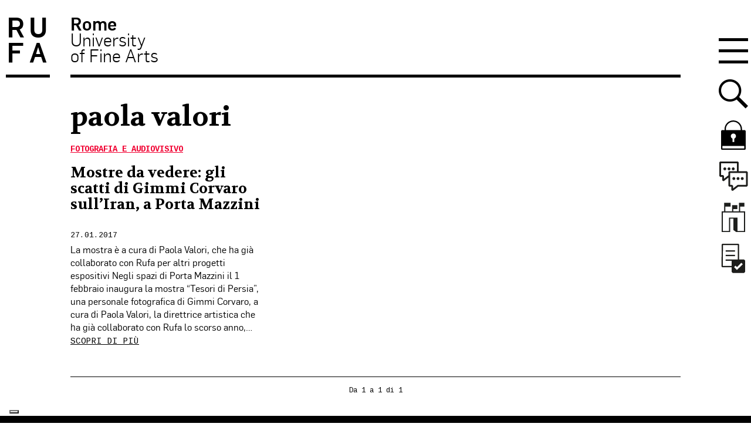

--- FILE ---
content_type: text/html; charset=UTF-8
request_url: https://www.unirufa.it/tag/paola-valori/
body_size: 19195
content:



<!doctype html>

<!--[if lt IE 7]><html lang="it-IT" class="no-js lt-ie9 lt-ie8 lt-ie7"><![endif]-->
<!--[if (IE 7)&!(IEMobile)]><html lang="it-IT" class="no-js lt-ie9 lt-ie8"><![endif]-->
<!--[if (IE 8)&!(IEMobile)]><html lang="it-IT" class="no-js lt-ie9"><![endif]-->
<!--[if gt IE 8]><!--> <html lang="it-IT" class="no-js"><!--<![endif]-->

	<head>
		<meta charset="utf-8">

		<meta http-equiv="X-UA-Compatible" content="IE=edge">
		<title>paola valori Archivi - RUFA - Rome University of Fine Arts</title>
				<meta name="HandheldFriendly" content="True">
		<meta name="viewport" content="width=device-width, initial-scale=1"/>

		<link rel="apple-touch-icon" href="https://www.unirufa.it/wp-content/themes/unirufa/library/images/apple-touch-icon.png">
		<link rel="icon" href="https://www.unirufa.it/wp-content/themes/unirufa/favicon.ico">
		<!--[if IE]>
			<link rel="shortcut icon" href="https://www.unirufa.it/wp-content/themes/unirufa/favicon.ico">
		<![endif]-->

		<meta name="msapplication-TileColor" content="#f01d4f">
		<meta name="msapplication-TileImage" content="https://www.unirufa.it/wp-content/themes/unirufa/library/images/win8-tile-icon.png">
        <meta name="theme-color" content="#121212">

		<link rel="pingback" href="https://www.unirufa.it/xmlrpc.php">

							<script type="text/javascript" class="_iub_cs_skip">var _iub=_iub||{};_iub.csConfiguration=_iub.csConfiguration||{};_iub.csConfiguration.siteId="2735653";_iub.csConfiguration.cookiePolicyId="iubCookiePolicyId";</script>
			<script class="_iub_cs_skip" src="https://cs.iubenda.com/sync/2735653.js"></script>
			<!-- Google Tag Manager -->
  <script>(function(w,d,s,l,i){w[l]=w[l]||[];w[l].push({'gtm.start':new Date().getTime(),event:'gtm.js'});var f=d.getElementsByTagName(s)[0],j=d.createElement(s),dl=l!='dataLayer'?'&l='+l:'';j.async=true;j.src='https://www.googletagmanager.com/gtm.js?id='+i+dl;f.parentNode.insertBefore(j,f);})(window,document,'script','dataLayer','GTM-PP928TC');</script>
  <!-- End Google Tag Manager --><meta name='robots' content='index, follow, max-image-preview:large, max-snippet:-1, max-video-preview:-1'/>
	<style>img:is([sizes="auto" i], [sizes^="auto," i]) {contain-intrinsic-size:3000px 1500px}</style>
	
	<!-- This site is optimized with the Yoast SEO plugin v24.2 - https://yoast.com/wordpress/plugins/seo/ -->
	<link rel="canonical" href="https://www.unirufa.it/en/tag/paola-valori/"/>
	<meta property="og:locale" content="it_IT"/>
	<meta property="og:type" content="article"/>
	<meta property="og:title" content="paola valori Archivi - RUFA - Rome University of Fine Arts"/>
	<meta property="og:url" content="https://www.unirufa.it/en/tag/paola-valori/"/>
	<meta property="og:site_name" content="RUFA - Rome University of Fine Arts"/>
	<meta property="og:image" content="https://www.unirufa.it/wp-content/uploads/2017/11/logo-rufa-2016.png"/>
	<meta property="og:image:width" content="230"/>
	<meta property="og:image:height" content="149"/>
	<meta property="og:image:type" content="image/png"/>
	<script type="application/ld+json" class="yoast-schema-graph">{"@context":"https://schema.org","@graph":[{"@type":"CollectionPage","@id":"https://www.unirufa.it/en/tag/paola-valori/","url":"https://www.unirufa.it/en/tag/paola-valori/","name":"paola valori Archivi - RUFA - Rome University of Fine Arts","isPartOf":{"@id":"https://www.unirufa.it/#website"},"breadcrumb":{"@id":"https://www.unirufa.it/en/tag/paola-valori/#breadcrumb"},"inLanguage":"it-IT"},{"@type":"BreadcrumbList","@id":"https://www.unirufa.it/en/tag/paola-valori/#breadcrumb","itemListElement":[{"@type":"ListItem","position":1,"name":"Home","item":"https://www.unirufa.it/"},{"@type":"ListItem","position":2,"name":"paola valori"}]},{"@type":"WebSite","@id":"https://www.unirufa.it/#website","url":"https://www.unirufa.it/","name":"RUFA - Rome University of Fine Arts","description":"","potentialAction":[{"@type":"SearchAction","target":{"@type":"EntryPoint","urlTemplate":"https://www.unirufa.it/?s={search_term_string}"},"query-input":{"@type":"PropertyValueSpecification","valueRequired":true,"valueName":"search_term_string"}}],"inLanguage":"it-IT"}]}</script>
	<!-- / Yoast SEO plugin. -->


<link rel='dns-prefetch' href='//cdn.iubenda.com'/>
<link rel='dns-prefetch' href='//static.addtoany.com'/>
<link rel='dns-prefetch' href='//js-eu1.hs-scripts.com'/>
<link rel="alternate" type="application/rss+xml" title="RUFA - Rome University of Fine Arts &raquo; Feed" href="https://www.unirufa.it/feed/"/>
<link rel="alternate" type="application/rss+xml" title="RUFA - Rome University of Fine Arts &raquo; Feed dei commenti" href="https://www.unirufa.it/comments/feed/"/>
<link rel="alternate" type="application/rss+xml" title="RUFA - Rome University of Fine Arts &raquo; paola valori Feed del tag" href="https://www.unirufa.it/tag/paola-valori/feed/"/>
<script type="text/javascript">//<![CDATA[
window._wpemojiSettings={"baseUrl":"https:\/\/s.w.org\/images\/core\/emoji\/15.0.3\/72x72\/","ext":".png","svgUrl":"https:\/\/s.w.org\/images\/core\/emoji\/15.0.3\/svg\/","svgExt":".svg","source":{"concatemoji":"https:\/\/www.unirufa.it\/wp-includes\/js\/wp-emoji-release.min.js"}};!function(i,n){var o,s,e;function c(e){try{var t={supportTests:e,timestamp:(new Date).valueOf()};sessionStorage.setItem(o,JSON.stringify(t))}catch(e){}}function p(e,t,n){e.clearRect(0,0,e.canvas.width,e.canvas.height),e.fillText(t,0,0);var t=new Uint32Array(e.getImageData(0,0,e.canvas.width,e.canvas.height).data),r=(e.clearRect(0,0,e.canvas.width,e.canvas.height),e.fillText(n,0,0),new Uint32Array(e.getImageData(0,0,e.canvas.width,e.canvas.height).data));return t.every(function(e,t){return e===r[t]})}function u(e,t,n){switch(t){case"flag":return n(e,"\ud83c\udff3\ufe0f\u200d\u26a7\ufe0f","\ud83c\udff3\ufe0f\u200b\u26a7\ufe0f")?!1:!n(e,"\ud83c\uddfa\ud83c\uddf3","\ud83c\uddfa\u200b\ud83c\uddf3")&&!n(e,"\ud83c\udff4\udb40\udc67\udb40\udc62\udb40\udc65\udb40\udc6e\udb40\udc67\udb40\udc7f","\ud83c\udff4\u200b\udb40\udc67\u200b\udb40\udc62\u200b\udb40\udc65\u200b\udb40\udc6e\u200b\udb40\udc67\u200b\udb40\udc7f");case"emoji":return!n(e,"\ud83d\udc26\u200d\u2b1b","\ud83d\udc26\u200b\u2b1b")}return!1}function f(e,t,n){var r="undefined"!=typeof WorkerGlobalScope&&self instanceof WorkerGlobalScope?new OffscreenCanvas(300,150):i.createElement("canvas"),a=r.getContext("2d",{willReadFrequently:!0}),o=(a.textBaseline="top",a.font="600 32px Arial",{});return e.forEach(function(e){o[e]=t(a,e,n)}),o}function t(e){var t=i.createElement("script");t.src=e,t.defer=!0,i.head.appendChild(t)}"undefined"!=typeof Promise&&(o="wpEmojiSettingsSupports",s=["flag","emoji"],n.supports={everything:!0,everythingExceptFlag:!0},e=new Promise(function(e){i.addEventListener("DOMContentLoaded",e,{once:!0})}),new Promise(function(t){var n=function(){try{var e=JSON.parse(sessionStorage.getItem(o));if("object"==typeof e&&"number"==typeof e.timestamp&&(new Date).valueOf()<e.timestamp+604800&&"object"==typeof e.supportTests)return e.supportTests}catch(e){}return null}();if(!n){if("undefined"!=typeof Worker&&"undefined"!=typeof OffscreenCanvas&&"undefined"!=typeof URL&&URL.createObjectURL&&"undefined"!=typeof Blob)try{var e="postMessage("+f.toString()+"("+[JSON.stringify(s),u.toString(),p.toString()].join(",")+"));",r=new Blob([e],{type:"text/javascript"}),a=new Worker(URL.createObjectURL(r),{name:"wpTestEmojiSupports"});return void(a.onmessage=function(e){c(n=e.data),a.terminate(),t(n)})}catch(e){}c(n=f(s,u,p))}t(n)}).then(function(e){for(var t in e)n.supports[t]=e[t],n.supports.everything=n.supports.everything&&n.supports[t],"flag"!==t&&(n.supports.everythingExceptFlag=n.supports.everythingExceptFlag&&n.supports[t]);n.supports.everythingExceptFlag=n.supports.everythingExceptFlag&&!n.supports.flag,n.DOMReady=!1,n.readyCallback=function(){n.DOMReady=!0}}).then(function(){return e}).then(function(){var e;n.supports.everything||(n.readyCallback(),(e=n.source||{}).concatemoji?t(e.concatemoji):e.wpemoji&&e.twemoji&&(t(e.twemoji),t(e.wpemoji)))}))}((window,document),window._wpemojiSettings);
//]]></script>
<style id='wp-emoji-styles-inline-css' type='text/css'>img.wp-smiley,img.emoji{display:inline!important;border:none!important;box-shadow:none!important;height:1em!important;width:1em!important;margin:0 .07em!important;vertical-align:-.1em!important;background:none!important;padding:0!important}</style>
<link rel='stylesheet' id='wp-block-library-css' href='https://www.unirufa.it/wp-includes/css/dist/block-library/style.min.css' type='text/css' media='all'/>
<style id='safe-svg-svg-icon-style-inline-css' type='text/css'>.safe-svg-cover{text-align:center}.safe-svg-cover .safe-svg-inside{display:inline-block;max-width:100%}.safe-svg-cover svg{height:100%;max-height:100%;max-width:100%;width:100%}</style>
<style id='classic-theme-styles-inline-css' type='text/css'>.wp-block-button__link{color:#fff;background-color:#32373c;border-radius:9999px;box-shadow:none;text-decoration:none;padding:calc(.667em + 2px) calc(1.333em + 2px);font-size:1.125em}.wp-block-file__button{background:#32373c;color:#fff;text-decoration:none}</style>
<style id='global-styles-inline-css' type='text/css'>:root{--wp--preset--aspect-ratio--square:1;--wp--preset--aspect-ratio--4-3: 4/3;--wp--preset--aspect-ratio--3-4: 3/4;--wp--preset--aspect-ratio--3-2: 3/2;--wp--preset--aspect-ratio--2-3: 2/3;--wp--preset--aspect-ratio--16-9: 16/9;--wp--preset--aspect-ratio--9-16: 9/16;--wp--preset--color--black:#000;--wp--preset--color--cyan-bluish-gray:#abb8c3;--wp--preset--color--white:#fff;--wp--preset--color--pale-pink:#f78da7;--wp--preset--color--vivid-red:#cf2e2e;--wp--preset--color--luminous-vivid-orange:#ff6900;--wp--preset--color--luminous-vivid-amber:#fcb900;--wp--preset--color--light-green-cyan:#7bdcb5;--wp--preset--color--vivid-green-cyan:#00d084;--wp--preset--color--pale-cyan-blue:#8ed1fc;--wp--preset--color--vivid-cyan-blue:#0693e3;--wp--preset--color--vivid-purple:#9b51e0;--wp--preset--gradient--vivid-cyan-blue-to-vivid-purple:linear-gradient(135deg,rgba(6,147,227,1) 0%,#9b51e0 100%);--wp--preset--gradient--light-green-cyan-to-vivid-green-cyan:linear-gradient(135deg,#7adcb4 0%,#00d082 100%);--wp--preset--gradient--luminous-vivid-amber-to-luminous-vivid-orange:linear-gradient(135deg,rgba(252,185,0,1) 0%,rgba(255,105,0,1) 100%);--wp--preset--gradient--luminous-vivid-orange-to-vivid-red:linear-gradient(135deg,rgba(255,105,0,1) 0%,#cf2e2e 100%);--wp--preset--gradient--very-light-gray-to-cyan-bluish-gray:linear-gradient(135deg,#eee 0%,#a9b8c3 100%);--wp--preset--gradient--cool-to-warm-spectrum:linear-gradient(135deg,#4aeadc 0%,#9778d1 20%,#cf2aba 40%,#ee2c82 60%,#fb6962 80%,#fef84c 100%);--wp--preset--gradient--blush-light-purple:linear-gradient(135deg,#ffceec 0%,#9896f0 100%);--wp--preset--gradient--blush-bordeaux:linear-gradient(135deg,#fecda5 0%,#fe2d2d 50%,#6b003e 100%);--wp--preset--gradient--luminous-dusk:linear-gradient(135deg,#ffcb70 0%,#c751c0 50%,#4158d0 100%);--wp--preset--gradient--pale-ocean:linear-gradient(135deg,#fff5cb 0%,#b6e3d4 50%,#33a7b5 100%);--wp--preset--gradient--electric-grass:linear-gradient(135deg,#caf880 0%,#71ce7e 100%);--wp--preset--gradient--midnight:linear-gradient(135deg,#020381 0%,#2874fc 100%);--wp--preset--font-size--small:13px;--wp--preset--font-size--medium:20px;--wp--preset--font-size--large:36px;--wp--preset--font-size--x-large:42px;--wp--preset--spacing--20:.44rem;--wp--preset--spacing--30:.67rem;--wp--preset--spacing--40:1rem;--wp--preset--spacing--50:1.5rem;--wp--preset--spacing--60:2.25rem;--wp--preset--spacing--70:3.38rem;--wp--preset--spacing--80:5.06rem;--wp--preset--shadow--natural:6px 6px 9px rgba(0,0,0,.2);--wp--preset--shadow--deep:12px 12px 50px rgba(0,0,0,.4);--wp--preset--shadow--sharp:6px 6px 0 rgba(0,0,0,.2);--wp--preset--shadow--outlined:6px 6px 0 -3px rgba(255,255,255,1) , 6px 6px rgba(0,0,0,1);--wp--preset--shadow--crisp:6px 6px 0 rgba(0,0,0,1)}:where(.is-layout-flex){gap:.5em}:where(.is-layout-grid){gap:.5em}body .is-layout-flex{display:flex}.is-layout-flex{flex-wrap:wrap;align-items:center}.is-layout-flex > :is(*, div){margin:0}body .is-layout-grid{display:grid}.is-layout-grid > :is(*, div){margin:0}:where(.wp-block-columns.is-layout-flex){gap:2em}:where(.wp-block-columns.is-layout-grid){gap:2em}:where(.wp-block-post-template.is-layout-flex){gap:1.25em}:where(.wp-block-post-template.is-layout-grid){gap:1.25em}.has-black-color{color:var(--wp--preset--color--black)!important}.has-cyan-bluish-gray-color{color:var(--wp--preset--color--cyan-bluish-gray)!important}.has-white-color{color:var(--wp--preset--color--white)!important}.has-pale-pink-color{color:var(--wp--preset--color--pale-pink)!important}.has-vivid-red-color{color:var(--wp--preset--color--vivid-red)!important}.has-luminous-vivid-orange-color{color:var(--wp--preset--color--luminous-vivid-orange)!important}.has-luminous-vivid-amber-color{color:var(--wp--preset--color--luminous-vivid-amber)!important}.has-light-green-cyan-color{color:var(--wp--preset--color--light-green-cyan)!important}.has-vivid-green-cyan-color{color:var(--wp--preset--color--vivid-green-cyan)!important}.has-pale-cyan-blue-color{color:var(--wp--preset--color--pale-cyan-blue)!important}.has-vivid-cyan-blue-color{color:var(--wp--preset--color--vivid-cyan-blue)!important}.has-vivid-purple-color{color:var(--wp--preset--color--vivid-purple)!important}.has-black-background-color{background-color:var(--wp--preset--color--black)!important}.has-cyan-bluish-gray-background-color{background-color:var(--wp--preset--color--cyan-bluish-gray)!important}.has-white-background-color{background-color:var(--wp--preset--color--white)!important}.has-pale-pink-background-color{background-color:var(--wp--preset--color--pale-pink)!important}.has-vivid-red-background-color{background-color:var(--wp--preset--color--vivid-red)!important}.has-luminous-vivid-orange-background-color{background-color:var(--wp--preset--color--luminous-vivid-orange)!important}.has-luminous-vivid-amber-background-color{background-color:var(--wp--preset--color--luminous-vivid-amber)!important}.has-light-green-cyan-background-color{background-color:var(--wp--preset--color--light-green-cyan)!important}.has-vivid-green-cyan-background-color{background-color:var(--wp--preset--color--vivid-green-cyan)!important}.has-pale-cyan-blue-background-color{background-color:var(--wp--preset--color--pale-cyan-blue)!important}.has-vivid-cyan-blue-background-color{background-color:var(--wp--preset--color--vivid-cyan-blue)!important}.has-vivid-purple-background-color{background-color:var(--wp--preset--color--vivid-purple)!important}.has-black-border-color{border-color:var(--wp--preset--color--black)!important}.has-cyan-bluish-gray-border-color{border-color:var(--wp--preset--color--cyan-bluish-gray)!important}.has-white-border-color{border-color:var(--wp--preset--color--white)!important}.has-pale-pink-border-color{border-color:var(--wp--preset--color--pale-pink)!important}.has-vivid-red-border-color{border-color:var(--wp--preset--color--vivid-red)!important}.has-luminous-vivid-orange-border-color{border-color:var(--wp--preset--color--luminous-vivid-orange)!important}.has-luminous-vivid-amber-border-color{border-color:var(--wp--preset--color--luminous-vivid-amber)!important}.has-light-green-cyan-border-color{border-color:var(--wp--preset--color--light-green-cyan)!important}.has-vivid-green-cyan-border-color{border-color:var(--wp--preset--color--vivid-green-cyan)!important}.has-pale-cyan-blue-border-color{border-color:var(--wp--preset--color--pale-cyan-blue)!important}.has-vivid-cyan-blue-border-color{border-color:var(--wp--preset--color--vivid-cyan-blue)!important}.has-vivid-purple-border-color{border-color:var(--wp--preset--color--vivid-purple)!important}.has-vivid-cyan-blue-to-vivid-purple-gradient-background{background:var(--wp--preset--gradient--vivid-cyan-blue-to-vivid-purple)!important}.has-light-green-cyan-to-vivid-green-cyan-gradient-background{background:var(--wp--preset--gradient--light-green-cyan-to-vivid-green-cyan)!important}.has-luminous-vivid-amber-to-luminous-vivid-orange-gradient-background{background:var(--wp--preset--gradient--luminous-vivid-amber-to-luminous-vivid-orange)!important}.has-luminous-vivid-orange-to-vivid-red-gradient-background{background:var(--wp--preset--gradient--luminous-vivid-orange-to-vivid-red)!important}.has-very-light-gray-to-cyan-bluish-gray-gradient-background{background:var(--wp--preset--gradient--very-light-gray-to-cyan-bluish-gray)!important}.has-cool-to-warm-spectrum-gradient-background{background:var(--wp--preset--gradient--cool-to-warm-spectrum)!important}.has-blush-light-purple-gradient-background{background:var(--wp--preset--gradient--blush-light-purple)!important}.has-blush-bordeaux-gradient-background{background:var(--wp--preset--gradient--blush-bordeaux)!important}.has-luminous-dusk-gradient-background{background:var(--wp--preset--gradient--luminous-dusk)!important}.has-pale-ocean-gradient-background{background:var(--wp--preset--gradient--pale-ocean)!important}.has-electric-grass-gradient-background{background:var(--wp--preset--gradient--electric-grass)!important}.has-midnight-gradient-background{background:var(--wp--preset--gradient--midnight)!important}.has-small-font-size{font-size:var(--wp--preset--font-size--small)!important}.has-medium-font-size{font-size:var(--wp--preset--font-size--medium)!important}.has-large-font-size{font-size:var(--wp--preset--font-size--large)!important}.has-x-large-font-size{font-size:var(--wp--preset--font-size--x-large)!important}:where(.wp-block-post-template.is-layout-flex){gap:1.25em}:where(.wp-block-post-template.is-layout-grid){gap:1.25em}:where(.wp-block-columns.is-layout-flex){gap:2em}:where(.wp-block-columns.is-layout-grid){gap:2em}:root :where(.wp-block-pullquote){font-size:1.5em;line-height:1.6}</style>
<link rel='stylesheet' id='contact-form-7-css' href='https://www.unirufa.it/wp-content/plugins/contact-form-7/includes/css/styles.css' type='text/css' media='all'/>
<link rel='stylesheet' id='style_cpta_front-css' href='https://www.unirufa.it/wp-content/plugins/custom-post-type-pdf-attachment/css/style_front.css' type='text/css' media='all'/>
<style id='wpcf7-redirect-script-frontend-css' media='all'>.popup-template .modal {
  opacity: 0;
  -webkit-transition: all 250ms ease;
  -o-transition: all 250ms ease;
  transition: all 250ms ease;
}

.popup-template .modal.is-open {
  opacity: 1;
  -webkit-transition: all 250ms ease;
  -o-transition: all 250ms ease;
  transition: all 250ms ease;
}</style>
<link rel='stylesheet' id='youtube-channel-gallery-css' href='https://www.unirufa.it/wp-content/plugins/youtube-channel-gallery/styles.css' type='text/css' media='all'/>
<link rel='stylesheet' id='jquery.magnific-popup-css' href='https://www.unirufa.it/wp-content/plugins/youtube-channel-gallery/magnific-popup.css' type='text/css' media='all'/>
<link rel='stylesheet' id='tablepress-default-css' href='https://www.unirufa.it/wp-content/plugins/tablepress/css/build/default.css' type='text/css' media='all'/>
<style id='tablepress-default-inline-css' type='text/css'>.tablepress tbody td{border:none}.entry-content .tablepress{word-break:normal}.tablepress tbody td{font-family:"Flama";font-size:1.5em;line-height:1.4;color:#000;-webkit-font-smoothing:antialiased}.tablepress .column-3,.tablepress .column-4{text-align:right}.tablepress thead th{border-top:2px solid #000;border-bottom:2px solid #000;font-size:1.5em;font-weight:700;color:#000;background-color:#fff}.tablepress tfoot th{font-family:"Flama";font-size:1.5em;line-height:1.4;border-top:2px solid #000;border-bottom:0 solid #000;font-weight:700;color:#000;background-color:#fff}.tablepress tfoot .column-2{text-align:right}.tablepress-id-2 .column-1{width:13%}.tablepress-id-2 .column-2{width:22%}.tablepress-id-2 .column-3,.tablepress-id-2 .column-4,.tablepress-id-2 .column-5{width:16%}.tablepress-id-2 .column-6{width:17%}.tablepress-id-2 .column-1,.tablepress-id-2 .column-2,.tablepress-id-2 .column-3,.tablepress-id-2 .column-4,.tablepress-id-2 .column-5,.tablepress-id-2 .column-6{text-align:center;vertical-align:middle;padding:17px}.tablepress-id-2 tbody td,.tablepress-id-2 thead th,.tablepress-id-2 tfoot th{border:1px solid #000}.tablepress-id-2 .row-1,.tablepress-id-2 .row-2{border:2px solid #000;border-left:0;border-right:0}.tablepress-id-2 .column-1{border-left:0}.tablepress-id-2 .column-6{border-right:0}.tablepress-id-2 .row-1 .column-3,.tablepress-id-2 .row-2 .column-2,.tablepress-id-2 .row-3 .column-2,.tablepress-id-2 .row-4 .column-2,.tablepress-id-2 .row-5 .column-2,.tablepress-id-2 .row-6 .column-2,.tablepress-id-2 .row-7 .column-2,.tablepress-id-2 .row-8 .column-2,.tablepress-id-2 .row-9 .column-2,.tablepress-id-2 .row-10 .column-2,.tablepress-id-2 .row-11 .column-2,.tablepress-id-2 .row-12 .column-2{font-weight:700}.tablepress-id-2 .row-3 .column-3,.tablepress-id-2 .row-3 .column-2,.tablepress-id-2 .row-4 .column-2,.tablepress-id-2 .row-3 .column-4,.tablepress-id-2 .row-3 .column-5{color:#80379b}.tablepress-id-2 .row-5 .column-2,.tablepress-id-2 .row-5 .column-3,.tablepress-id-2 .row-5 .column-4{color:#ff7800}.tablepress-id-2 .row-6 .column-2,.tablepress-id-2 .row-6 .column-3,.tablepress-id-2 .row-6 .column-4,.tablepress-id-2 .row-7 .column-2,.tablepress-id-2 .row-7 .column-3,.tablepress-id-2 .row-7 .column-4{color:#00b450}.tablepress-id-2 .row-8 .column-2,.tablepress-id-2 .row-8 .column-3,.tablepress-id-2 .row-8 .column-4,.tablepress-id-2 .row-9 .column-2,.tablepress-id-2 .row-9 .column-3,.tablepress-id-2 .row-9 .column-4,.tablepress-id-2 .row-10 .column-2,.tablepress-id-2 .row-10 .column-3,.tablepress-id-2 .row-10 .column-4{color:#007ac9}.tablepress-id-2 .row-11 .column-2,.tablepress-id-2 .row-11 .column-3,.tablepress-id-2 .row-11 .column-4,.tablepress-id-2 .row-12 .column-2,.tablepress-id-2 .row-12 .column-3,.tablepress-id-2 .row-12 .column-4{color:#f01032}.tablepress-id-12 .row-11,.tablepress-id-12 .row-20{border-top:1px solid #000}.tablepress-id-13 .row-11,.tablepress-id-13 .row-20{border-top:1px solid #000}.tablepress-id-14 .row-9,.tablepress-id-14 .row-18{border-top:1px solid #000}.tablepress-id-15 .row-9,.tablepress-id-15 .row-18{border-top:1px solid #000}.tablepress-id-16 .row-11,.tablepress-id-16 .row-20{border-top:1px solid #000}.tablepress-id-17 .row-11,.tablepress-id-17 .row-20{border-top:1px solid #000}.tablepress-id-18 .row-11,.tablepress-id-18 .row-20{border-top:1px solid #000}.tablepress-id-19 .row-11,.tablepress-id-19 .row-20{border-top:1px solid #000}.tablepress-id-20 .row-11,.tablepress-id-20 .row-21{border-top:1px solid #000}.tablepress-id-20 .row-26 .column-2,.tablepress-id-20 .row-26 .column-3,.tablepress-id-20 .row-26 .column-4{border-top:1px solid #000}.tablepress-id-20 .row-29 .column-2,.tablepress-id-20 .row-29 .column-3,.tablepress-id-20 .row-29 .column-4{border-bottom:1px solid #000}.tablepress-id-20 .row-26 .column-2,.tablepress-id-20 .row-27 .column-2,.tablepress-id-20 .row-28 .column-2,.tablepress-id-20 .row-29 .column-2{border-left:1px solid #000}.tablepress-id-20 .row-26 .column-4,.tablepress-id-20 .row-27 .column-4,.tablepress-id-20 .row-28 .column-4,.tablepress-id-20 .row-29 .column-4{border-right:1px solid #000}.tablepress-id-21 .row-11,.tablepress-id-21 .row-21{border-top:1px solid #000}.tablepress-id-21 .row-26 .column-2,.tablepress-id-21 .row-26 .column-3,.tablepress-id-21 .row-26 .column-4{border-top:1px solid #000}.tablepress-id-21 .row-29 .column-2,.tablepress-id-21 .row-29 .column-3,.tablepress-id-21 .row-29 .column-4{border-bottom:1px solid #000}.tablepress-id-21 .row-26 .column-2,.tablepress-id-21 .row-27 .column-2,.tablepress-id-21 .row-28 .column-2,.tablepress-id-21 .row-29 .column-2{border-left:1px solid #000}.tablepress-id-21 .row-26 .column-4,.tablepress-id-21 .row-27 .column-4,.tablepress-id-21 .row-28 .column-4,.tablepress-id-21 .row-29 .column-4{border-right:1px solid #000}.tablepress-id-22 .row-11,.tablepress-id-22 .row-20{border-top:1px solid #000}.tablepress-id-22 .row-7 .column-2,.tablepress-id-22 .row-7 .column-3,.tablepress-id-22 .row-7 .column-4{border-top:1px solid #000}.tablepress-id-22 .row-9 .column-2,.tablepress-id-22 .row-9 .column-3,.tablepress-id-22 .row-9 .column-4{border-bottom:1px solid #000}.tablepress-id-22 .row-7 .column-4,.tablepress-id-22 .row-8 .column-4,.tablepress-id-22 .row-9 .column-4{border-right:1px solid #000}.tablepress-id-22 .row-7 .column-2,.tablepress-id-22 .row-8 .column-2,.tablepress-id-22 .row-9 .column-2{border-left:1px solid #000}.tablepress-id-23 .row-11,.tablepress-id-23 .row-20{border-top:1px solid #000}.tablepress-id-23 .row-7 .column-2,.tablepress-id-23 .row-7 .column-3,.tablepress-id-23 .row-7 .column-4{border-top:1px solid #000}.tablepress-id-23 .row-9 .column-2,.tablepress-id-23 .row-9 .column-3,.tablepress-id-23 .row-9 .column-4{border-bottom:1px solid #000}.tablepress-id-23 .row-7 .column-4,.tablepress-id-23 .row-8 .column-4,.tablepress-id-23 .row-9 .column-4{border-right:1px solid #000}.tablepress-id-23 .row-7 .column-2,.tablepress-id-23 .row-8 .column-2,.tablepress-id-23 .row-9 .column-2{border-left:1px solid #000}.tablepress-id-24 .row-10,.tablepress-id-24 .row-19{border-top:1px solid #000}.tablepress-id-25 .row-10,.tablepress-id-25 .row-19{border-top:1px solid #000}.tablepress-id-26 .row-11,.tablepress-id-26 .row-20{border-top:1px solid #000}.tablepress-id-27 .row-11,.tablepress-id-27 .row-20{border-top:1px solid #000}.tablepress-id-28 .row-10,.tablepress-id-28 .row-19{border-top:1px solid #000}.tablepress-id-29 .row-10,.tablepress-id-29 .row-19{border-top:1px solid #000}.tablepress-id-30 .row-12{border-top:1px solid #000}.tablepress-id-31 .row-12{border-top:1px solid #000}.tablepress-id-32 .row-11{border-top:1px solid #000}.tablepress-id-33 .row-10{border-top:1px solid #000}.tablepress-id-34 .row-11{border-top:1px solid #000}.tablepress-id-35 .row-11{border-top:1px solid #000}.tablepress-id-36 .row-11{border-top:1px solid #000}.tablepress-id-37 .row-11{border-top:1px solid #000}.tablepress-id-38 .row-11{border-top:1px solid #000}.tablepress-id-39 .row-11{border-top:1px solid #000}.tablepress-id-40 .row-14{border-top:1px solid #000}.tablepress-id-41 .row-14{border-top:1px solid #000}.tablepress-id-40 .row-3 .column-2,.tablepress-id-40 .row-3 .column-3,.tablepress-id-40 .row-3 .column-4{border-top:1px solid #000}.tablepress-id-40 .row-3 .column-2,.tablepress-id-40 .row-4 .column-2,.tablepress-id-40 .row-5 .column-2,.tablepress-id-40 .row-6 .column-2{border-left:1px solid #000}.tablepress-id-40 .row-3 .column-4,.tablepress-id-40 .row-4 .column-4,.tablepress-id-40 .row-5 .column-4,.tablepress-id-40 .row-6 .column-4{border-right:1px solid #000}.tablepress-id-40 .row-6 .column-2,.tablepress-id-40 .row-6 .column-3,.tablepress-id-40 .row-6 .column-4{border-bottom:1px solid #000}.tablepress-id-41 .row-3 .column-2,.tablepress-id-41 .row-3 .column-3,.tablepress-id-41 .row-3 .column-4{border-top:1px solid #000}.tablepress-id-41 .row-3 .column-2,.tablepress-id-41 .row-4 .column-2,.tablepress-id-41 .row-5 .column-2,.tablepress-id-41 .row-6 .column-2{border-left:1px solid #000}.tablepress-id-41 .row-3 .column-4,.tablepress-id-41 .row-4 .column-4,.tablepress-id-41 .row-5 .column-4,.tablepress-id-41 .row-6 .column-4{border-right:1px solid #000}.tablepress-id-41 .row-6 .column-2,.tablepress-id-41 .row-6 .column-3,.tablepress-id-41 .row-6 .column-4{border-bottom:1px solid #000}.tablepress-id-42 .row-10{border-top:1px solid #000}.tablepress-id-43 .row-11{border-top:1px solid #000}.tablepress-id-44 .row-10{border-top:1px solid #000}.tablepress-id-45 .row-11{border-top:1px solid #000}.tablepress-id-46 .row-10{border-top:1px solid #000}.tablepress-id-47 .row-11{border-top:1px solid #000}.tablepress-id-49 .row-4,.tablepress-id-49 .row-5,.tablepress-id-49 .row-6,.tablepress-id-49 .row-9,.tablepress-id-49 .row-10{border-top:1px solid #000}.tablepress-id-49 tfoot .column-2{text-align:left}.tablepress-id-51 .row-4,.tablepress-id-51 .row-5,.tablepress-id-51 .row-6,.tablepress-id-51 .row-9,.tablepress-id-51 .row-10{border-top:1px solid #000}.tablepress-id-51 tfoot .column-2{text-align:left}.tablepress-id-55 .column-1{width:5%}.tablepress-id-55 .column-2{width:35%}.tablepress-id-55 .column-3,.tablepress-id-55 .column-4,.tablepress-id-55 .column-5,.tablepress-id-55 .column-6{width:15%}.tablepress-id-55 thead .column-3,.tablepress-id-55 thead .column-4,.tablepress-id-55 thead .column-5,.tablepress-id-55 .column-3,.tablepress-id-55 .column-4,.tablepress-id-55 .column-5,.tablepress-id-55 .column-6{text-align:center}.tablepress-id-55 .column-1,.tablepress-id-55 tfoot .column-2{text-align:left}.tablepress-id-55 .row-2,.tablepress-id-55 .row-16{border-bottom:2px solid #000}.tablepress-id-55 .column-3,.tablepress-id-55 .column-4,.tablepress-id-55 .column-5,.tablepress-id-55 .column-6{border-left:2px solid #000}.tablepress-id-55 .row-2{font-weight:700}.tablepress-id-64 .column-1{width:5%}.tablepress-id-64 .column-2{width:35%}.tablepress-id-64 .column-3,.tablepress-id-64 .column-4,.tablepress-id-64 .column-5,.tablepress-id-64 .column-6{width:15%}.tablepress-id-64 thead .column-3,.tablepress-id-64 thead .column-4,.tablepress-id-64 thead .column-5,.tablepress-id-64 .column-3,.tablepress-id-64 .column-4,.tablepress-id-64 .column-5,.tablepress-id-64 .column-6{text-align:center}.tablepress-id-64 .column-1,.tablepress-id-64 tfoot .column-2{text-align:left}.tablepress-id-64 .row-2,.tablepress-id-64 .row-16{border-bottom:2px solid #000}.tablepress-id-64 .column-3,.tablepress-id-64 .column-4,.tablepress-id-64 .column-5,.tablepress-id-64 .column-6{border-left:2px solid #000}.tablepress-id-64 .row-2{font-weight:700}.tablepress-id-261 .row-10,.tablepress-id-261 .row-19{border-bottom:2px solid #000}.tablepress-id-263 .row-10,.tablepress-id-263 .row-19{border-bottom:2px solid #000}.tablepress-id-264 .row-10,.tablepress-id-264 .row-19{border-bottom:2px solid #000}.tablepress-id-288 .row-11,.tablepress-id-288 .row-20{border-top:2px solid #000}.tablepress-id-290 .row-11,.tablepress-id-290 .row-20{border-top:2px solid #000}.tablepress-id-291 .row-11,.tablepress-id-291 .row-20{border-top:2px solid #000}.tablepress-id-292 tfoot .column-1{text-align:right}.tablepress-id-292 tfoot .column-2{text-align:left}.tablepress-id-293 tfoot .column-1{text-align:right}.tablepress-id-293 tfoot .column-2{text-align:left}.tablepress-id-294 tfoot .column-1{text-align:right}.tablepress-id-294 tfoot .column-2{text-align:left}.tablepress-id-295 tfoot .column-1{text-align:right}.tablepress-id-295 tfoot .column-2{text-align:left}.tablepress-id-296 tfoot .column-1{text-align:right}.tablepress-id-296 tfoot .column-2{text-align:left}.tablepress-id-297 tfoot .column-1{text-align:right}.tablepress-id-297 tfoot .column-2{text-align:left}.tablepress-id-298 tfoot .column-1{text-align:right}.tablepress-id-298 tfoot .column-2{text-align:left}.tablepress-id-299 tfoot .column-1{text-align:right}.tablepress-id-299 tfoot .column-2{text-align:left}.tablepress-id-300 tfoot .column-1{text-align:right}.tablepress-id-300 tfoot .column-2{text-align:left}.tablepress-id-301 thead th,.tablepress-id-301 tbody td,.tablepress-id-301 .column-3,.tablepress-id-301 .column-4{text-align:center;vertical-align:middle}.tablepress-id-301 .column-1,.tablepress-id-301 .column-2,.tablepress-id-301 .column-3,.tablepress-id-301 .column-4,.tablepress-id-301 .column-5{width:20%}.tablepress-id-305 thead th,.tablepress-id-305 tbody td,.tablepress-id-305 .column-3,.tablepress-id-305 .column-4{text-align:center;vertical-align:middle}.tablepress-id-305 .column-1,.tablepress-id-305 .column-2,.tablepress-id-305 .column-3,.tablepress-id-305 .column-4,.tablepress-id-305 .column-5{width:20%}.tablepress-id-306 thead th,.tablepress-id-306 tbody td,.tablepress-id-306 .column-3,.tablepress-id-306 .column-4{text-align:center;vertical-align:middle}.tablepress-id-306 .column-1,.tablepress-id-306 .column-2,.tablepress-id-306 .column-3,.tablepress-id-306 .column-4,.tablepress-id-306 .column-5{width:20%}.tablepress-id-325 .column-2,.tablepress-id-326 .column-2{width:40%}.tablepress-id-325 .column-3,.tablepress-id-326 .column-3{text-align:left;width:25%}.tablepress-id-316 .column-1,.tablepress-id-317 .column-1,.tablepress-id-319 .column-1,.tablepress-id-321 .column-1{text-align:right;width:33%}.tablepress-id-316 .column-2,.tablepress-id-317 .column-2,.tablepress-id-319 .column-2,.tablepress-id-321 .column-2{text-align:right;width:33%}.tablepress-id-316 .column-3,.tablepress-id-317 .column-3,.tablepress-id-319 .column-3,.tablepress-id-321 .column-3{width:33%}.tablepress-id-333 .column-3,.tablepress-id-333 .column-4,.tablepress-id-333 .column-5{text-align:center;vertical-align:middle}.tablepress-id-333 .row-8 .column-2{vertical-align:middle}.tablepress-id-333 .row-3{border:2px solid #000;border-left:0;border-right:0}.tablepress-id-333 .row-8,.tablepress-id-333 .row-10,.tablepress-id-333 .row-11,.tablepress-id-333 .row-12{border-top:2px solid #000}.tablepress-id-333 .row-9,.tablepress-id-333 .row-4 .column-2,.tablepress-id-333 .row-4 .column-3,.tablepress-id-333 .row-4 .column-4,.tablepress-id-333 .row-5 .column-2,.tablepress-id-333 .row-5 .column-3,.tablepress-id-333 .row-5 .column-4,.tablepress-id-333 .row-6 .column-2,.tablepress-id-333 .row-6 .column-3,.tablepress-id-333 .row-8 .column-2,.tablepress-id-333 .row-8 .column-3,.tablepress-id-333 .row-8 .column-5{border-bottom:2px solid #000}.tablepress-id-333 .column-2,.tablepress-id-333 .row-3 .column-1,.tablepress-id-333 thead .column-3,.tablepress-id-333 .row-2 .column-4,.tablepress-id-333 .row-3 .column-4,.tablepress-id-333 .row-4 .column-4,.tablepress-id-333 .row-5 .column-4,.tablepress-id-333 .row-2 .column-3,.tablepress-id-333 .row-3 .column-3,.tablepress-id-333 .row-4 .column-3,.tablepress-id-333 .row-5 .column-3,.tablepress-id-333 .row-6 .column-3,.tablepress-id-333 .row-7 .column-3,.tablepress-id-333 .row-8 .column-3,.tablepress-id-333 .row-9 .column-3,.tablepress-id-333 .row-10 .column-3,.tablepress-id-333 .row-11 .column-3,.tablepress-id-333 .row-12 .column-3,.tablepress-id-333 tfoot .column-3,.tablepress-id-333 .column-5{border-right:2px solid #000}.tablepress-id-333 .row-2 .column-3,.tablepress-id-333 .row-2 .column-4{background-color:#eee}.tablepress-id-343 .column-2,.tablepress-id-343 .column-3,.tablepress-id-343 .column-4,.tablepress-id-343 .column-5{text-align:center;vertical-align:middle}.tablepress-id-343 thead th,.tablepress-id-343 .row-3,.tablepress-id-343 .row-6,.tablepress-id-343 tfoot th{background-color:#eee}.tablepress-id-343 .row-4 .column-2,.tablepress-id-343 .row-4 .column-3,.tablepress-id-343 .row-4 .column-4,.tablepress-id-343 .row-4 .column-5,.tablepress-id-343 .row-4 .column-6,.tablepress-id-343 .row-4 .column-7,.tablepress-id-343 .row-5 .column-2,.tablepress-id-343 .row-5 .column-3,.tablepress-id-343 .row-5 .column-4,.tablepress-id-343 .row-5 .column-5,.tablepress-id-343 .row-5 .column-6,.tablepress-id-343 .row-5 .column-7,.tablepress-id-343 .row-7 .column-2,.tablepress-id-343 .row-7 .column-3,.tablepress-id-343 .row-7 .column-4,.tablepress-id-343 .row-7 .column-5,.tablepress-id-343 .row-7 .column-6,.tablepress-id-343 .row-7 .column-7,.tablepress-id-343 .row-8 .column-2,.tablepress-id-343 .row-8 .column-3,.tablepress-id-343 .row-8 .column-4,.tablepress-id-343 .row-8 .column-5,.tablepress-id-343 .row-8 .column-6,.tablepress-id-343 .row-8 .column-7,.tablepress-id-343 .row-9 .column-2,.tablepress-id-343 .row-9 .column-3,.tablepress-id-343 .row-9 .column-4,.tablepress-id-343 .row-9 .column-5,.tablepress-id-343 .row-9 .column-6,.tablepress-id-343 .row-9 .column-7,.tablepress-id-343 .row-10 .column-2,.tablepress-id-343 .row-10 .column-3,.tablepress-id-343 .row-10 .column-4,.tablepress-id-343 .row-10 .column-5,.tablepress-id-343 .row-10 .column-6,.tablepress-id-343 .row-10 .column-7,.tablepress-id-343 .row-11 .column-2,.tablepress-id-343 .row-11 .column-3,.tablepress-id-343 .row-11 .column-4,.tablepress-id-343 .row-11 .column-5,.tablepress-id-343 .row-11 .column-6,.tablepress-id-343 .row-11 .column-7,.tablepress-id-343 .row-12 .column-2,.tablepress-id-343 .row-12 .column-3,.tablepress-id-343 .row-12 .column-4,.tablepress-id-343 .row-12 .column-5,.tablepress-id-343 .row-12 .column-6,.tablepress-id-343 .row-12 .column-7{font-weight:400}@media screen and (max-width:1024px){tbody td{display:table-cell!important}thead{display:table-header-group!important}}</style>
<link rel='stylesheet' id='tablepress-responsive-tables-css' href='https://www.unirufa.it/wp-content/plugins/tablepress-responsive-tables/css/tablepress-responsive.min.css' type='text/css' media='all'/>
<link rel='stylesheet' id='addtoany-css' href='https://www.unirufa.it/wp-content/plugins/add-to-any/addtoany.min.css' type='text/css' media='all'/>
<style id='addtoany-inline-css' type='text/css'>.addtoany_list.a2a_kit_size_32 a{display:flow-root}</style>
<link rel='stylesheet' id='cf7cf-style-css' href='https://www.unirufa.it/wp-content/plugins/cf7-conditional-fields/style.css' type='text/css' media='all'/>
<link rel='stylesheet' id='bxslider-styles-css' href='https://www.unirufa.it/wp-content/plugins/bxslider-wp/bxslider/jquery.bxslider.css.pagespeed.ce.7eQDmI1xAx.css' type='text/css' media='all'/>
<link rel='stylesheet' id='owl-carousel-css' href='https://www.unirufa.it/wp-content/themes/unirufa/library/css/owl.carousel.min.css' type='text/css' media='all'/>
<link rel='stylesheet' id='owl-carousel-theme-css' href='https://www.unirufa.it/wp-content/themes/unirufa/library/css/owl.theme.default.min.css' type='text/css' media='all'/>
<link rel='stylesheet' id='rufa-stylesheet-css' href='https://www.unirufa.it/wp-content/themes/unirufa/library/css/style.css?301' type='text/css' media='all'/>
<link rel='stylesheet' id='afg_colorbox_css-css' href='https://www.unirufa.it/wp-content/plugins/awesome-flickr-gallery-plugin/colorbox/colorbox.css' type='text/css' media='all'/>
<link rel='stylesheet' id='afg_css-css' href='https://www.unirufa.it/wp-content/plugins/awesome-flickr-gallery-plugin/afg.css' type='text/css' media='all'/>
<link rel='stylesheet' id='scStyleSheets-css' href='https://www.unirufa.it/wp-content/plugins/share-buttons-widget/gt-styles.css' type='text/css' media='all'/>
<!--n2css--><!--n2js-->
<script type="text/javascript" class=" _iub_cs_skip" type="text/javascript" id="iubenda-head-inline-scripts-0">//<![CDATA[
var iubLang=document.documentElement.lang.substring(0,2)||"it";var iubCookiePolicyId=75292874;switch(iubLang){case"en":iubCookiePolicyId=86910375;break;case"es":iubCookiePolicyId=63561648;break;default:break;}var _iub=_iub||[];_iub.csConfiguration={askConsentAtCookiePolicyUpdate:true,countryDetection:true,enableFadp:true,enableLgpd:true,enableUspr:true,floatingPreferencesButtonDisplay:"bottom-left",perPurposeConsent:true,reloadOnConsent:true,siteId:2735653,whitelabel:false,cookiePolicyId:iubCookiePolicyId,lang:iubLang,banner:{acceptButtonCaptionColor:"#000000",acceptButtonColor:"#FFFFFF",acceptButtonDisplay:true,closeButtonDisplay:false,customizeButtonColor:"#212121",customizeButtonDisplay:true,explicitWithdrawal:true,listPurposes:true,logo:null,position:"float-bottom-left",rejectButtonCaptionColor:"#FFFFFF",rejectButtonColor:"#212121",rejectButtonDisplay:true,showPurposesToggles:true,},googleConsentMode:"template",emitGtmEvents:true,};
//]]></script>
<script type="text/javascript" class=" _iub_cs_skip" type="text/javascript" src="//cdn.iubenda.com/cs/gpp/stub.js" id="iubenda-head-scripts-1-js"></script>
<script type="text/javascript" charset="UTF-8" async="" class=" _iub_cs_skip" type="text/javascript" src="//cdn.iubenda.com/cs/iubenda_cs.js" id="iubenda-head-scripts-2-js"></script>
<script type="text/javascript" id="addtoany-core-js-before">//<![CDATA[
window.a2a_config=window.a2a_config||{};a2a_config.callbacks=[];a2a_config.overlays=[];a2a_config.templates={};a2a_localize={Share:"Share",Save:"Salva",Subscribe:"Abbonati",Email:"Email",Bookmark:"Segnalibro",ShowAll:"espandi",ShowLess:"comprimi",FindServices:"Trova servizi",FindAnyServiceToAddTo:"Trova subito un servizio da aggiungere",PoweredBy:"Powered by",ShareViaEmail:"Condividi via email",SubscribeViaEmail:"Iscriviti via email",BookmarkInYourBrowser:"Aggiungi ai segnalibri",BookmarkInstructions:"Premi Ctrl+D o \u2318+D per mettere questa pagina nei preferiti",AddToYourFavorites:"Aggiungi ai favoriti",SendFromWebOrProgram:"Invia da qualsiasi indirizzo email o programma di posta elettronica",EmailProgram:"Programma di posta elettronica",More:"Di più&#8230;",ThanksForSharing:"Thanks for sharing!",ThanksForFollowing:"Thanks for following!"};a2a_config.icon_color="transparent,#000000";
//]]></script>
<script type="text/javascript" defer src="https://static.addtoany.com/menu/page.js" id="addtoany-core-js"></script>
<script type="text/javascript" src="https://www.unirufa.it/wp-includes/js/jquery/jquery.min.js" id="jquery-core-js"></script>
<script type="text/javascript" src="https://www.unirufa.it/wp-includes/js/jquery/jquery-migrate.min.js" id="jquery-migrate-js"></script>
<script type="text/javascript" defer src="https://www.unirufa.it/wp-content/plugins/add-to-any/addtoany.min.js" id="addtoany-jquery-js"></script>
<script type="text/javascript" src="https://www.unirufa.it/wp-content/plugins/bxslider-wp/bxslider/plugins/jquery.fitvids.js" id="fitvids-js"></script>
<script type="text/javascript" src="https://www.unirufa.it/wp-content/plugins/bxslider-wp/bxslider/jquery.bxslider.min.js" id="bxslider-js"></script>
<script type="text/javascript" src="https://www.unirufa.it/wp-content/plugins/bxslider-wp/js/initialize.js" id="bxslider-initialize-js"></script>
<script type="text/javascript" src="https://www.unirufa.it/wp-content/themes/unirufa/library/js/libs/modernizr.custom.min.js" id="rufa-modernizr-js"></script>
<script type="text/javascript" src="https://www.unirufa.it/wp-content/plugins/awesome-flickr-gallery-plugin/colorbox/jquery.colorbox-min.js" id="afg_colorbox_script-js"></script>
<script type="text/javascript" src="https://www.unirufa.it/wp-content/plugins/awesome-flickr-gallery-plugin/colorbox/mycolorbox.js" id="afg_colorbox_js-js"></script>
<link rel="https://api.w.org/" href="https://www.unirufa.it/wp-json/"/><link rel="alternate" title="JSON" type="application/json" href="https://www.unirufa.it/wp-json/wp/v2/tags/964"/><style type="text/css"></style>			<!-- DO NOT COPY THIS SNIPPET! Start of Page Analytics Tracking for HubSpot WordPress plugin v11.1.75-->
			<script class="hsq-set-content-id" data-content-id="listing-page">var _hsq=_hsq||[];_hsq.push(["setContentType","listing-page"]);</script>
			<!-- DO NOT COPY THIS SNIPPET! End of Page Analytics Tracking for HubSpot WordPress plugin -->
			<script type="text/javascript">//<![CDATA[
function newsletter_check(f){var re=/^([a-zA-Z0-9_\.\-\+])+\@(([a-zA-Z0-9\-]{2,})+\.)+([a-zA-Z0-9]{2,})+$/;if(!re.test(f.elements["ne"].value)){alert("Your email seems wrong, check it please.");return false;}if(f.elements["ny"]&&!f.elements["ny"].checked){alert("Devi prestare il consenso al trattamento dei dati personali prima ci continuare");return false;}return true;}
//]]></script>
<style type="text/css"></style><meta name="framework" content="Qedux 4.0.0.1"/>
<style type="text/css">.qtranxs_flag_it{background-image:url(https://www.unirufa.it/wp-content/plugins/qtranslate-xt/flags/it.png);background-repeat:no-repeat}.qtranxs_flag_en{background-image:url(https://www.unirufa.it/wp-content/plugins/qtranslate-xt/flags/gb.png);background-repeat:no-repeat}.qtranxs_flag_es{background-image:url(https://www.unirufa.it/wp-content/plugins/qtranslate-xt/flags/es.png);background-repeat:no-repeat}</style>
<link hreflang="it" href="https://www.unirufa.it/it/tag/paola-valori/" rel="alternate"/>
<link hreflang="en" href="https://www.unirufa.it/en/tag/paola-valori/" rel="alternate"/>
<link hreflang="es" href="https://www.unirufa.it/es/tag/paola-valori/" rel="alternate"/>
<link hreflang="x-default" href="https://www.unirufa.it/tag/paola-valori/" rel="alternate"/>
<meta name="generator" content="qTranslate-XT 3.6.0"/>

		<script>(function(h,o,t,j,a,r){h.hj=h.hj||function(){(h.hj.q=h.hj.q||[]).push(arguments)};h._hjSettings={hjid:2006616,hjsv:5};a=o.getElementsByTagName('head')[0];r=o.createElement('script');r.async=1;r.src=t+h._hjSettings.hjid+j+h._hjSettings.hjsv;a.appendChild(r);})(window,document,'//static.hotjar.com/c/hotjar-','.js?sv=');</script>
		
        <script>var _hsq=window._hsq=window._hsq||[];_hsq.push(['doNotTrack']);</script>
        <script type="text/plain" class="_iub_cs_activate-inline" data-iub-purposes="2">
          _hsq.push(['doNotTrack', {track: true}]);
        </script>
      		<style type="text/css" id="wp-custom-css">a.a2a_button_facebook{display:flow-root}a.a2a_button_twitter{display:flow-root}a.a2a_button_email{display:flow-root}.widget_a2a_share_save_widget{font-family:"Cousine",sans-serif;font-size:1.3em;font-weight:bold;margin-top:0;text-transform:uppercase}.bx-wrapper .bx-viewport{border:0;box-shadow:none}@media screen and (max-width:1024px){table{width:100%}thead{display:none}tr:nth-of-type(2n) {background-color:inherit}tbody td{display:block;text-align:left;width:100%!important}tbody td:before{content:attr(data-th);display:block;text-align:center}table td img{width:100%!important;height:auto}}@media screen and (min-width:1024px){td p{width:70%}}a.eventbrite_embedded_checkout_modal_cta_link,a.eventbrite_embedded_checkout_modal_cta_link:visited{color:inherit;text-decoration:underline}a.eventbrite_embedded_checkout_modal_cta_link:hover,a.eventbrite_embedded_checkout_modal_cta_link:visited:hover{color:initial;text-decoration:none}button.eventbrite_embedded_checkout_modal_cta_button{-moz-border-radius:0;-webkit-border-radius:0;border-radius:0;-moz-box-shadow:none;-webkit-box-shadow:none;box-shadow:none;border:0;border-bottom:1px solid #000;border-top:1px solid #000;text-transform:uppercase;font-family:'Cousine',monospace;font-weight:bold;font-size:18px;text-align:center;width:20%;min-width:200px;padding:10px 0;background:#fff;margin-top:30px;margin-bottom:30px;line-height:1em}button.eventbrite_embedded_checkout_modal_cta_button:hover{background:#000;color:#fff}</style>
				
		<script defer type="text/javascript">var templateUrl="https://www.unirufa.it/wp-content/themes/unirufa";var ajaxurl="/wp-admin/admin-ajax.php";</script>



        <script defer>!function(w,d,t){w.TiktokAnalyticsObject=t;var ttq=w[t]=w[t]||[];ttq.methods=["page","track","identify","instances","debug","on","off","once","ready","alias","group","enableCookie","disableCookie"],ttq.setAndDefer=function(t,e){t[e]=function(){t.push([e].concat(Array.prototype.slice.call(arguments,0)))}};for(var i=0;i<ttq.methods.length;i++)ttq.setAndDefer(ttq,ttq.methods[i]);ttq.instance=function(t){for(var e=ttq._i[t]||[],n=0;n<ttq.methods.length;n++)ttq.setAndDefer(e,ttq.methods[n]);return e},ttq.load=function(e,n){var i="https://analytics.tiktok.com/i18n/pixel/events.js";ttq._i=ttq._i||{},ttq._i[e]=[],ttq._i[e]._u=i,ttq._t=ttq._t||{},ttq._t[e]=+new Date,ttq._o=ttq._o||{},ttq._o[e]=n||{};var o=document.createElement("script");o.type="text/javascript",o.async=!0,o.src=i+"?sdkid="+e+"&lib="+t;var a=document.getElementsByTagName("script")[0];a.parentNode.insertBefore(o,a)};ttq.load('C1Q21PEHLSU5AAHCL0LG');ttq.page();}(window,document,'ttq');</script>

        				<!-- Twitter Card data -->
		<meta name="twitter:card" value="summary">

		<!-- Open Graph data -->
		<meta property="og:title" content="paola valori Archivi - RUFA - Rome University of Fine Arts"/>
		<meta property="og:type" content="article"/>
							<meta property="og:image" content="https://www.unirufa.it/wp-content/themes/unirufa/library/images/logo-rufa.png"/>
		
        <meta name="google-site-verification" content="KGQxfzZyobGscgq9Ct61K-8Q5t_zpVV3Ez6fgjn4moc"/>

        <meta name="facebook-domain-verification" content="an5pi51pf0exu5m4a2gw5nh7oycnsu"/>
		
		<script type="text/javascript">(function(c,l,a,r,i,t,y){c[a]=c[a]||function(){(c[a].q=c[a].q||[]).push(arguments)};t=l.createElement(r);t.async=1;t.src="https://www.clarity.ms/tag/"+i;y=l.getElementsByTagName(r)[0];y.parentNode.insertBefore(t,y);})(window,document,"clarity","script","ud5v9lk3ot");</script>

    </head>

	<body class="archive tag tag-paola-valori tag-964 &quot;&gt;&lt;!-- Google Tag Manager (noscript) --&gt;
&lt;noscript&gt;&lt;iframe src=&quot;https://www.googletagmanager.com/ns.html?id=GTM-PP928TC&quot;
height=&quot;0&quot; width=&quot;0&quot; style=&quot;display:none;visibility:hidden&quot;&gt;&lt;/iframe&gt;&lt;/noscript&gt;
&lt;!-- End Google Tag Manager (noscript) --&gt;&lt;br style=&quot;display:none" itemscope itemtype="http://schema.org/WebPage">

	<div class="wrapper">
		<div id="container">
			<header class="header" role="banner" itemscope itemtype="http://schema.org/WPHeader">
				<nav class="navbar navbar-default">
					<div class="container-fluid">
						<!-- Brand and toggle get grouped for better mobile display -->
						<div class="navbar-header">
							<a id="logo" class="navbar-brand" href="https://www.unirufa.it" alt="Accademia Belle Arti Roma - RUFA Rome University of Fine Arts" title="RUFA &#8211; Rome University of Fine Arts">
								<i class="iconp-logo"></i>
<!--								<img src="" alt="" class="img-responsive"/>
-->							</a>
                                                            <div class="navbar-center">
                                    <div id="rufa-logo">
                                                                                    <div class="rufa-paragraph"><span>R</span><span>o</span><span>m</span><span>e</span></div><div class="rufa-paragraph"><span>U</span><span>n</span><span>i</span><span>v</span><span>e</span><span>r</span><span>s</span><span>i</span><span>t</span><span>y</span></div><div class="rufa-paragraph"><span>o</span><span>f</span><span> </span><span>F</span><span>i</span><span>n</span><span>e</span><span> </span><span>A</span><span>r</span><span>t</span><span>s</span></div>
                                                                            </div>
                                    <!--<img src="" alt="" class="img-support" />-->
                                </div>
                                <div class="navbar-right-block">
                                    <button type="button" class="navbar-toggle" data-target="#main-menu" aria-expanded="false">
									<span class="icon-bar"></span>
									<span class="icon-bar"></span>
									<span class="icon-bar"></span>
								</button>
								<button type="button" class="search-toggle" data-target="#main-menu" aria-expanded="false">
									<i class="iconp-search" aria-hidden="true"></i>
																	</button>
                                    
        <div class="sidebar-item">
                            <a href="https://unirufapoint.it/Account/Login?ReturnUrl=%2F" class="iper_icon" id="btn-areariservata">
                    <img class="search-toggle Area riservata" style="margin-top: 140px; height: 60px; width: 60px" src="https://www.unirufa.it/wp-content/uploads/2020/10/Icona-rufa-area-riservata.svg" data-target="#main-menu" aria-expanded="false">
                    <p class="over" style="margin-top: 145px">Area riservata</p>
                </a>
                    </div>

    
        <div class="sidebar-item">
                            <a href="https://www.unirufa.it/open-call/" class="iper_icon" id="btn-colloquio">
                    <img class="search-toggle Colloquio" style="margin-top: 210px; height: 60px; width: 60px" src="https://www.unirufa.it/wp-content/uploads/2021/02/rufa-icon-colloquio_.svg" data-target="#main-menu" aria-expanded="false">
                    <p class="over" style="margin-top: 215px">Colloquio</p>
                </a>
                    </div>

    
        <div class="sidebar-item">
                            <a href="https://www.unirufa.it/rufa-open-day/" class="iper_icon" id="btn-openday">
                    <img class="search-toggle Open Day" style="margin-top: 280px; height: 60px; width: 60px" src="https://www.unirufa.it/wp-content/uploads/2022/12/openday_icon.svg" data-target="#main-menu" aria-expanded="false">
                    <p class="over" style="margin-top: 285px">Open Day</p>
                </a>
                    </div>

    
        <div class="sidebar-item">
                            <a href="https://www.unirufa.it/info-studenti/ammissioni/" class="iper_icon" id="btn-ammissioni">
                    <img class="search-toggle Ammissioni" style="margin-top: 350px; height: 60px; width: 60px" src="https://www.unirufa.it/wp-content/uploads/2021/01/rufa-icon-admission.svg" data-target="#main-menu" aria-expanded="false">
                    <p class="over" style="margin-top: 355px">Ammissioni</p>
                </a>
                    </div>

                                    </div>
                            
						</div>
						<!-- Collect the nav links, forms, and other content for toggling -->
						<div class="collapse navbar-collapse" id="main-menu">
							<div class="bg-overlay"></div>
							<div class="container-main-menu">
                                                                <div class="navbar-center">
                                    <div id="block-search" class="block-search">
                                        <form role="search" method="get" id="searchform" class="searchform" action="https://www.unirufa.it/">
    <div>
        <input type="search" id="s" name="s" value="" placeholder="Scrivi qui"/>
                    <button type="submit" id="searchsubmit">Cerca</button>
            </div>
</form>                                    </div>
                                									<div class="block-menu">
										<a class="private-link" href="https://unirufapoint.it/" target="_blank" title="Area Riservata">
											<i class="fa fa-lock"></i>Area Riservata										</a>
										<div id="language-sidebar" class="menu">
											<style type="text/css">.qtranxs_widget ul{margin:0}.qtranxs_widget ul li{display:inline;list-style-type:none;margin:0 5px 0 0;opacity:.5;-o-transition:1s ease opacity;-moz-transition:1s ease opacity;-webkit-transition:1s ease opacity;transition:1s ease opacity}.qtranxs_widget ul li.active{opacity:.8}.qtranxs_widget ul li:hover{opacity:1}.qtranxs_widget img{box-shadow:none;vertical-align:middle;display:initial}.qtranxs_flag{height:12px;width:18px;display:block}.qtranxs_flag_and_text{padding-left:20px}.qtranxs_flag span{display:none}</style>
<div id="qtranslate-4" class="qtranxs_widget">
<ul class="language-chooser language-chooser-text qtranxs_language_chooser" id="qtranslate-4-chooser">
<li class="lang-it active"><a href="https://www.unirufa.it/it/tag/paola-valori/" hreflang="it" title="IT (it)" class="qtranxs_text qtranxs_text_it"><span>IT</span></a></li>
<li class="lang-en"><a href="https://www.unirufa.it/en/tag/paola-valori/" hreflang="en" title="EN (en)" class="qtranxs_text qtranxs_text_en"><span>EN</span></a></li>
<li class="lang-es"><a href="https://www.unirufa.it/es/tag/paola-valori/" hreflang="es" title="ES (es)" class="qtranxs_text qtranxs_text_es"><span>ES</span></a></li>
</ul><div class="qtranxs_widget_end"></div>
</div>										</div>
                                        <div id="menu-sidebar" class="menu" style="display: flex; top: 135px; right: 20px; position: absolute">
                                                                                    </div>
									</div>
								</div>
								<ul id="menu-menu-rufa" class="nav navbar-nav"><li id="menu-item-926" class="menu-item menu-item-type-custom menu-item-object-custom menu-item-has-children menu-item-926"><a>About Rufa</a>
<ul class="sub-menu">
	<li id="menu-item-1083" class="menu-item menu-item-type-post_type menu-item-object-page menu-item-has-children menu-item-1083"><a href="https://www.unirufa.it/accademia-2/conoscere-rufa/">CONOSCERE RUFA</a>
	<ul class="sub-menu">
		<li id="menu-item-1087" class="menu-item menu-item-type-post_type menu-item-object-page menu-item-1087"><a href="https://www.unirufa.it/accademia-2/saluto-del-presidente/">SALUTO DEL PRESIDENTE</a></li>
		<li id="menu-item-1086" class="menu-item menu-item-type-post_type menu-item-object-page menu-item-1086"><a href="https://www.unirufa.it/accademia-2/saluto-del-direttore/">SALUTO DEL DIRETTORE</a></li>
		<li id="menu-item-81822" class="menu-item menu-item-type-post_type menu-item-object-page menu-item-81822"><a href="https://www.unirufa.it/accademia-2/conoscere-rufa/organi-istituzione/">ORGANI DELL&#8217;ISTITUZIONE</a></li>
		<li id="menu-item-10294" class="menu-item menu-item-type-post_type menu-item-object-page menu-item-10294"><a href="https://www.unirufa.it/accademia-2/statutes-and-regulations/">STATUTO E REGOLAMENTI</a></li>
		<li id="menu-item-10298" class="menu-item menu-item-type-post_type menu-item-object-page menu-item-10298"><a href="https://www.unirufa.it/accademia-2/sistema-di-valutazione/">SISTEMA DI VALUTAZIONE</a></li>
	</ul>
</li>
	<li id="menu-item-36403" class="menu-item menu-item-type-post_type menu-item-object-page menu-item-36403"><a href="https://www.unirufa.it/internazionale/">RELAZIONI INTERNAZIONALI</a></li>
	<li id="menu-item-12288" class="menu-item menu-item-type-post_type menu-item-object-page menu-item-has-children menu-item-12288"><a href="https://www.unirufa.it/rufa-annual-report/">RUFA ANNUAL REPORT</a>
	<ul class="sub-menu">
		<li id="menu-item-150293" class="menu-item menu-item-type-post_type menu-item-object-page menu-item-150293"><a href="https://www.unirufa.it/rufa-annual-report-2023-24/">AR 2023 e 2024</a></li>
		<li id="menu-item-140678" class="menu-item menu-item-type-post_type menu-item-object-page menu-item-140678"><a href="https://www.unirufa.it/annual-report-2022/">AR 2022</a></li>
		<li id="menu-item-90211" class="menu-item menu-item-type-post_type menu-item-object-page menu-item-90211"><a href="https://www.unirufa.it/annual-report-2020-2021/">AR 2020 e 2021</a></li>
		<li id="menu-item-44451" class="menu-item menu-item-type-post_type menu-item-object-page menu-item-44451"><a href="https://www.unirufa.it/annual-report-2019/">AR 2019</a></li>
		<li id="menu-item-35672" class="menu-item menu-item-type-custom menu-item-object-custom menu-item-35672"><a href="https://www.unirufa.it/annual-report-2018/">AR 2018</a></li>
		<li id="menu-item-35671" class="menu-item menu-item-type-custom menu-item-object-custom menu-item-35671"><a href="https://www.unirufa.it/annual-report-2017/">AR 2017</a></li>
		<li id="menu-item-35670" class="menu-item menu-item-type-custom menu-item-object-custom menu-item-35670"><a href="https://www.unirufa.it/rufa-annual-report-2016-pub/">AR 2016</a></li>
		<li id="menu-item-35669" class="menu-item menu-item-type-custom menu-item-object-custom menu-item-35669"><a href="https://www.unirufa.it/annual-report-2015/">AR 2015</a></li>
	</ul>
</li>
	<li id="menu-item-10305" class="menu-item menu-item-type-post_type menu-item-object-page menu-item-10305"><a href="https://www.unirufa.it/accademia-2/premi-e-riconoscimenti/">PREMI E RICONOSCIMENTI</a></li>
	<li id="menu-item-11427" class="menu-item menu-item-type-post_type_archive menu-item-object-rufacare menu-item-11427"><a href="https://www.unirufa.it/rufa-care/">RUFA CARE</a></li>
	<li id="menu-item-19036" class="menu-item menu-item-type-post_type menu-item-object-page menu-item-19036"><a href="https://www.unirufa.it/governance-trasparenza/">AMMINISTRAZIONE TRASPARENTE</a></li>
	<li id="menu-item-136086" class="menu-item menu-item-type-post_type menu-item-object-page menu-item-136086"><a href="https://www.unirufa.it/attuazione-misure-pnrr/">ATTUAZIONE MISURE PNRR</a></li>
	<li id="menu-item-9929" class="menu-item menu-item-type-post_type menu-item-object-page menu-item-9929"><a href="https://www.unirufa.it/accademia-2/la-storia-del-marchio-rufa/">RUFA LOGO</a></li>
</ul>
</li>
<li id="menu-item-144112" class="menu-item menu-item-type-post_type menu-item-object-page menu-item-144112"><a href="https://www.unirufa.it/sostenibilita/">SOSTENIBILITÀ</a></li>
<li id="menu-item-9406" class="menu-item menu-item-type-custom menu-item-object-custom menu-item-has-children menu-item-9406"><a href="https://www.unirufa.it/offerta-formativa/">OFFERTA FORMATIVA</a>
<ul class="sub-menu">
	<li id="menu-item-35629" class="menu-item menu-item-type-custom menu-item-object-custom menu-item-has-children menu-item-35629"><a href="https://www.unirufa.it/offerta-formativa/corso-i-livello/">CORSI ACCADEMICI DI PRIMO LIVELLO</a>
	<ul class="sub-menu">
		<li id="menu-item-35631" class="menu-item menu-item-type-post_type menu-item-object-page menu-item-35631"><a href="https://www.unirufa.it/offerta-formativa/corso-i-livello/graphic-design/">Graphic Design</a></li>
		<li id="menu-item-35632" class="menu-item menu-item-type-post_type menu-item-object-page menu-item-35632"><a href="https://www.unirufa.it/offerta-formativa/corso-i-livello/comics-and-illustration/">Graphic Design-Comics and Illustration</a></li>
		<li id="menu-item-66387" class="menu-item menu-item-type-post_type menu-item-object-page menu-item-66387"><a href="https://www.unirufa.it/offerta-formativa/corso-i-livello/multimedia-and-game-art/">Multimedia and Game Art</a></li>
		<li id="menu-item-35633" class="menu-item menu-item-type-post_type menu-item-object-page menu-item-35633"><a href="https://www.unirufa.it/offerta-formativa/corso-i-livello/design/">Design</a></li>
		<li id="menu-item-54999" class="menu-item menu-item-type-post_type menu-item-object-page menu-item-54999"><a href="https://www.unirufa.it/offerta-formativa/corso-i-livello/fashion-design-sostenibile/">Fashion design sostenibile</a></li>
		<li id="menu-item-35635" class="menu-item menu-item-type-post_type menu-item-object-page menu-item-35635"><a href="https://www.unirufa.it/offerta-formativa/corso-i-livello/cinema/">Cinema</a></li>
		<li id="menu-item-35636" class="menu-item menu-item-type-post_type menu-item-object-page menu-item-35636"><a href="https://www.unirufa.it/offerta-formativa/corso-i-livello/fotografia/">Fotografia e audiovisivo</a></li>
		<li id="menu-item-35637" class="menu-item menu-item-type-post_type menu-item-object-page menu-item-35637"><a href="https://www.unirufa.it/offerta-formativa/corso-i-livello/scenografia/">Scenografia</a></li>
		<li id="menu-item-35638" class="menu-item menu-item-type-post_type menu-item-object-page menu-item-35638"><a href="https://www.unirufa.it/offerta-formativa/corso-i-livello/pittura/">Pittura</a></li>
		<li id="menu-item-35639" class="menu-item menu-item-type-post_type menu-item-object-page menu-item-35639"><a href="https://www.unirufa.it/offerta-formativa/corso-i-livello/scultura/">Scultura e installazione</a></li>
	</ul>
</li>
	<li id="menu-item-35630" class="menu-item menu-item-type-custom menu-item-object-custom menu-item-has-children menu-item-35630"><a href="https://www.unirufa.it/offerta-formativa/corsi-ii-livello/">CORSI ACCADEMICI DI SECONDO LIVELLO</a>
	<ul class="sub-menu">
		<li id="menu-item-35602" class="menu-item menu-item-type-post_type menu-item-object-page menu-item-35602"><a href="https://www.unirufa.it/offerta-formativa/corsi-ii-livello/fine-arts/">Fine Arts</a></li>
		<li id="menu-item-35603" class="menu-item menu-item-type-post_type menu-item-object-page menu-item-35603"><a href="https://www.unirufa.it/offerta-formativa/corsi-ii-livello/visual-and-innovation-design/">Visual and innovation design</a></li>
		<li id="menu-item-35604" class="menu-item menu-item-type-post_type menu-item-object-page menu-item-35604"><a href="https://www.unirufa.it/offerta-formativa/corsi-ii-livello/computer-animation-and-special-effects/">Computer animation and visual effects</a></li>
		<li id="menu-item-35605" class="menu-item menu-item-type-post_type menu-item-object-page menu-item-35605"><a href="https://www.unirufa.it/offerta-formativa/corsi-ii-livello/tecnologie-e-progettazione-dello-spazio-multimediale/">Multimedia arts and design</a></li>
		<li id="menu-item-35606" class="menu-item menu-item-type-post_type menu-item-object-page menu-item-35606"><a href="https://www.unirufa.it/offerta-formativa/corsi-ii-livello/film-arts/">Film Arts</a></li>
		<li id="menu-item-35607" class="menu-item menu-item-type-post_type menu-item-object-page menu-item-35607"><a href="https://www.unirufa.it/offerta-formativa/corsi-ii-livello/scenografia/">Scenografia</a></li>
	</ul>
</li>
	<li id="menu-item-1269" class="menu-item menu-item-type-post_type menu-item-object-page menu-item-has-children menu-item-1269"><a href="https://www.unirufa.it/offerta-formativa/master-accademici/">MASTER ACCADEMICI</a>
	<ul class="sub-menu">
		<li id="menu-item-69586" class="menu-item menu-item-type-post_type menu-item-object-page menu-item-69586"><a href="https://www.unirufa.it/offerta-formativa/master-accademici/art-curating-and-management/">Art Curating and Management</a></li>
		<li id="menu-item-69585" class="menu-item menu-item-type-post_type menu-item-object-page menu-item-69585"><a href="https://www.unirufa.it/offerta-formativa/master-accademici/cinema-and-new-formats-production/">Cinema and New formats production</a></li>
		<li id="menu-item-69584" class="menu-item menu-item-type-post_type menu-item-object-page menu-item-69584"><a href="https://www.unirufa.it/offerta-formativa/master-accademici/design-management/">Design Management</a></li>
		<li id="menu-item-149975" class="menu-item menu-item-type-custom menu-item-object-custom menu-item-149975"><a href="https://www.unirufa.it/offerta-formativa/master-accademici/photography-and-italian-cultural-heritage/">Photography and Italian Cultural Heritage</a></li>
	</ul>
</li>
	<li id="menu-item-137312" class="menu-item menu-item-type-post_type menu-item-object-page menu-item-has-children menu-item-137312"><a href="https://www.unirufa.it/offerta-formativa/dottorati-di-ricerca/">DOTTORATI DI RICERCA</a>
	<ul class="sub-menu">
		<li id="menu-item-137340" class="menu-item menu-item-type-post_type menu-item-object-page menu-item-137340"><a href="https://www.unirufa.it/offerta-formativa/dottorati-di-ricerca/cross-innovation-design-for-cultural-industries/">Cross Innovation Design for Cultural Industries (PhD)</a></li>
		<li id="menu-item-137314" class="menu-item menu-item-type-post_type menu-item-object-page menu-item-137314"><a href="https://www.unirufa.it/offerta-formativa/dottorati-di-ricerca/tecnologia-del-cinema-e-dei-nuovi-media/">Tecnologia del Cinema e dei Nuovi Media (PhD)</a></li>
	</ul>
</li>
	<li id="menu-item-129794" class="menu-item menu-item-type-post_type menu-item-object-page menu-item-has-children menu-item-129794"><a href="https://www.unirufa.it/offerta-formativa/corsi-alta-formazione/">CORSI DI ALTA FORMAZIONE</a>
	<ul class="sub-menu">
		<li id="menu-item-129795" class="menu-item menu-item-type-post_type menu-item-object-page menu-item-129795"><a href="https://www.unirufa.it/offerta-formativa/corsi-alta-formazione/immagine-fotografica-per-il-cinema-e-i-nuovi-media/">Immagine fotografica per il cinema e i nuovi media &#8211; Leica Akademie</a></li>
	</ul>
</li>
	<li id="menu-item-78539" class="menu-item menu-item-type-post_type menu-item-object-page menu-item-78539"><a href="https://www.unirufa.it/offerta-formativa/foundation-course/">FOUNDATION COURSE</a></li>
	<li id="menu-item-10942" class="menu-item menu-item-type-post_type menu-item-object-page menu-item-has-children menu-item-10942"><a href="https://www.unirufa.it/offerta-formativa/corsi-brevi/">CORSI BREVI</a>
	<ul class="sub-menu">
		<li id="menu-item-58419" class="menu-item menu-item-type-post_type menu-item-object-page menu-item-58419"><a href="https://www.unirufa.it/offerta-formativa/corsi-brevi/laboratorio-creativo/">Creative Lab &#8211; ROMA</a></li>
		<li id="menu-item-146527" class="menu-item menu-item-type-post_type menu-item-object-page menu-item-146527"><a href="https://www.unirufa.it/offerta-formativa/corsi-brevi/laboratorio-creativo-milano/">Creative Lab – MILANO</a></li>
		<li id="menu-item-58418" class="menu-item menu-item-type-post_type menu-item-object-page menu-item-58418"><a href="https://www.unirufa.it/offerta-formativa/corsi-brevi/professional-hub/">Professional hub</a></li>
	</ul>
</li>
	<li id="menu-item-1265" class="menu-item menu-item-type-post_type menu-item-object-page menu-item-1265"><a href="https://www.unirufa.it/offerta-formativa/summer-academy/">SUMMER ACADEMY</a></li>
</ul>
</li>
<li id="menu-item-45847" class="menu-item menu-item-type-custom menu-item-object-custom menu-item-has-children menu-item-45847"><a href="#">PROGETTI DI RICERCA</a>
<ul class="sub-menu">
	<li id="menu-item-144996" class="menu-item menu-item-type-post_type menu-item-object-page menu-item-144996"><a href="https://www.unirufa.it/grand-tour-afam-pnrr/">Grand Tour Afam – PNRR</a></li>
	<li id="menu-item-145316" class="menu-item menu-item-type-post_type menu-item-object-page menu-item-145316"><a href="https://www.unirufa.it/playing-memories/">Playing Memories &#8211; PNRR</a></li>
	<li id="menu-item-134330" class="menu-item menu-item-type-post_type menu-item-object-page menu-item-134330"><a href="https://www.unirufa.it/il-progetto-sanlo/">SanLo Defence</a></li>
	<li id="menu-item-45848" class="menu-item menu-item-type-post_type menu-item-object-page menu-item-45848"><a href="https://www.unirufa.it/san-lorenzo-place-identity/">San Lorenzo Cultural District</a></li>
	<li id="menu-item-45849" class="menu-item menu-item-type-post_type menu-item-object-page menu-item-45849"><a href="https://www.unirufa.it/simulacri/">Simulacri</a></li>
	<li id="menu-item-45850" class="menu-item menu-item-type-post_type menu-item-object-page menu-item-45850"><a href="https://www.unirufa.it/piazze-romane/">Piazze romane</a></li>
	<li id="menu-item-99719" class="menu-item menu-item-type-post_type menu-item-object-page menu-item-99719"><a href="https://www.unirufa.it/esplorazione-delle-dimensioni-della-creativita-e-della-visualizzazione/">Progetto di ricerca NUS</a></li>
	<li id="menu-item-132044" class="menu-item menu-item-type-post_type menu-item-object-page menu-item-132044"><a href="https://www.unirufa.it/rufa-x-movimento-moda-responsabile/">RUFA x Movimento Moda Responsabile</a></li>
</ul>
</li>
<li id="menu-item-49531" class="menu-item menu-item-type-post_type menu-item-object-page menu-item-has-children menu-item-49531"><a href="https://www.unirufa.it/orientamento/">ORIENTAMENTO</a>
<ul class="sub-menu">
	<li id="menu-item-23143" class="menu-item menu-item-type-post_type menu-item-object-page menu-item-has-children menu-item-23143"><a href="https://www.unirufa.it/orientamento/ammissioni/">AMMISSIONI</a>
	<ul class="sub-menu">
		<li id="menu-item-35677" class="menu-item menu-item-type-custom menu-item-object-custom menu-item-35677"><a href="https://www.unirufa.it/orientamento/ammissioni/livello1-b">Corsi accademici di primo livello</a></li>
		<li id="menu-item-35678" class="menu-item menu-item-type-custom menu-item-object-custom menu-item-35678"><a href="https://www.unirufa.it/orientamento/ammissioni/livello2-ma-admissions-ammissioni/">Corsi accademici di secondo livello</a></li>
		<li id="menu-item-69583" class="menu-item menu-item-type-post_type menu-item-object-page menu-item-69583"><a href="https://www.unirufa.it/orientamento/ammissioni/ammissioni-master-accademici/">Master Accademici</a></li>
	</ul>
</li>
	<li id="menu-item-21439" class="menu-item menu-item-type-post_type menu-item-object-page menu-item-has-children menu-item-21439"><a href="https://www.unirufa.it/orientamento/studenti-internazionali/">STUDENTI INTERNAZIONALI</a>
	<ul class="sub-menu">
		<li id="menu-item-35666" class="menu-item menu-item-type-custom menu-item-object-custom menu-item-35666"><a href="https://www.unirufa.it/orientamento/studenti-internazionali/prima-di-arrivare/">Prima di arrivare</a></li>
		<li id="menu-item-35667" class="menu-item menu-item-type-custom menu-item-object-custom menu-item-35667"><a href="https://www.unirufa.it/orientamento/studenti-internazionali/quando-arrivi/">Quando arrivi</a></li>
		<li id="menu-item-35668" class="menu-item menu-item-type-custom menu-item-object-custom menu-item-35668"><a href="https://www.unirufa.it/orientamento/studenti-internazionali/esperienze-degli-studenti-internazionali/">Esperienze degli studenti internazionali</a></li>
	</ul>
</li>
	<li id="menu-item-49541" class="menu-item menu-item-type-custom menu-item-object-custom menu-item-49541"><a href="https://www.unirufa.it/open-call/">PRENOTA UN INCONTRO</a></li>
	<li id="menu-item-49544" class="menu-item menu-item-type-custom menu-item-object-custom menu-item-49544"><a href="https://www.unirufa.it/orientamento/rufa-open-day/">OPEN DAY</a></li>
	<li id="menu-item-141743" class="menu-item menu-item-type-post_type menu-item-object-page menu-item-141743"><a href="https://www.unirufa.it/orientarti-scopri-luniversita-delle-belle-arti/">SCOPRI L’UNIVERSITÀ DELLE BELLE ARTI</a></li>
	<li id="menu-item-141056" class="menu-item menu-item-type-post_type menu-item-object-page menu-item-141056"><a href="https://www.unirufa.it/creative-experience/">CREATIVE EXPERIENCE</a></li>
	<li id="menu-item-52594" class="menu-item menu-item-type-post_type menu-item-object-page menu-item-52594"><a href="https://www.unirufa.it/orientamento/fiere/">FIERE DI ORIENTAMENTO</a></li>
	<li id="menu-item-35665" class="menu-item menu-item-type-custom menu-item-object-custom menu-item-has-children menu-item-35665"><a href="https://www.unirufa.it/orientamento/borse-di-studio-e-agevolazioni-economiche/">BORSE DI STUDIO E AGEVOLAZIONI ECONOMICHE</a>
	<ul class="sub-menu">
		<li id="menu-item-1300" class="menu-item menu-item-type-post_type menu-item-object-page menu-item-1300"><a href="https://www.unirufa.it/orientamento/borse-di-studio-e-agevolazioni-economiche/borse-di-studio/">Borse di studio</a></li>
		<li id="menu-item-33330" class="menu-item menu-item-type-post_type menu-item-object-page menu-item-33330"><a href="https://www.unirufa.it/orientamento/borse-di-studio-e-agevolazioni-economiche/borse-di-collaborazione/">Borse di collaborazione</a></li>
		<li id="menu-item-28252" class="menu-item menu-item-type-post_type menu-item-object-page menu-item-28252"><a href="https://www.unirufa.it/orientamento/borse-di-studio-e-agevolazioni-economiche/agevolazioni-economiche/">Supporto economico</a></li>
	</ul>
</li>
	<li id="menu-item-49546" class="menu-item menu-item-type-custom menu-item-object-custom menu-item-49546"><a href="https://www.unirufa.it/orientamento/studiare-a-roma/">STUDIARE A ROMA E MILANO</a></li>
	<li id="menu-item-49550" class="menu-item menu-item-type-custom menu-item-object-custom menu-item-49550"><a href="https://www.unirufa.it/sedi/">SEDI E STRUTTURE</a></li>
	<li id="menu-item-49548" class="menu-item menu-item-type-custom menu-item-object-custom menu-item-49548"><a href="https://www.unirufa.it/orientamento/didattica-organizzazione/">DIDATTICA E ORGANIZZAZIONE</a></li>
</ul>
</li>
<li id="menu-item-1307" class="menu-item menu-item-type-custom menu-item-object-custom menu-item-has-children menu-item-1307"><a href="https://www.unirufa.it/info-studenti/">INFO E SERVIZI STUDENTI</a>
<ul class="sub-menu">
	<li id="menu-item-33852" class="menu-item menu-item-type-custom menu-item-object-custom menu-item-has-children menu-item-33852"><a href="https://www.unirufa.it/info-studenti/orari-delle-lezioni/">ORARIO DELLE LEZIONI</a>
	<ul class="sub-menu">
		<li id="menu-item-1325" class="menu-item menu-item-type-post_type menu-item-object-page menu-item-1325"><a href="https://www.unirufa.it/info-studenti/calendario-accademico/">CALENDARIO ACCADEMICO</a></li>
		<li id="menu-item-1327" class="menu-item menu-item-type-post_type menu-item-object-page menu-item-1327"><a href="https://www.unirufa.it/info-studenti/obbligo-di-frequenza/">FREQUENZA OBBLIGATORIA</a></li>
	</ul>
</li>
	<li id="menu-item-10014" class="menu-item menu-item-type-post_type menu-item-object-page menu-item-10014"><a href="https://www.unirufa.it/info-studenti/workshop-talk/">WORKSHOP &#038; TALK</a></li>
	<li id="menu-item-1983" class="menu-item menu-item-type-post_type menu-item-object-page menu-item-1983"><a href="https://www.unirufa.it/info-studenti/orientamento-counseling/">COUNSELING PSICOLOGICO</a></li>
	<li id="menu-item-26000" class="menu-item menu-item-type-post_type menu-item-object-page menu-item-has-children menu-item-26000"><a href="https://www.unirufa.it/orientamento/supporto-didattico/">SUPPORTO DIDATTICO</a>
	<ul class="sub-menu">
		<li id="menu-item-23485" class="menu-item menu-item-type-custom menu-item-object-custom menu-item-23485"><a href="https://www.unirufa.it/orientamento/supporto-didattico/linee-guida-dsa/">Sportello Supporto per Disabilità, DSA e BES</a></li>
		<li id="menu-item-27558" class="menu-item menu-item-type-custom menu-item-object-custom menu-item-27558"><a href="https://www.unirufa.it/orientamento/supporto-didattico/linee-guida-studenti-con-disabilita/">Linee guida studenti con disabilità</a></li>
		<li id="menu-item-23385" class="menu-item menu-item-type-post_type menu-item-object-page menu-item-23385"><a href="https://www.unirufa.it/orientamento/supporto-didattico/carriera-alias/">Carriera Alias</a></li>
	</ul>
</li>
	<li id="menu-item-1323" class="menu-item menu-item-type-post_type menu-item-object-page menu-item-1323"><a href="https://www.unirufa.it/info-studenti/esami/">ESAMI</a></li>
	<li id="menu-item-49549" class="menu-item menu-item-type-custom menu-item-object-custom menu-item-49549"><a href="https://www.unirufa.it/info-studenti/sportello-tesi/">SPORTELLO TESI</a></li>
	<li id="menu-item-1304" class="menu-item menu-item-type-post_type menu-item-object-page menu-item-1304"><a href="https://www.unirufa.it/info-studenti/progetto-erasmus/">PROGRAMMA ERASMUS</a></li>
	<li id="menu-item-9668" class="menu-item menu-item-type-post_type_archive menu-item-object-stage menu-item-has-children menu-item-9668"><a href="https://www.unirufa.it/stage-placement/">CAREER SERVICE</a>
	<ul class="sub-menu">
		<li id="menu-item-19038" class="menu-item menu-item-type-post_type menu-item-object-page menu-item-19038"><a href="https://www.unirufa.it/info-studenti/progetto-aiesec/">AIESEC PROJECT</a></li>
		<li id="menu-item-1299" class="menu-item menu-item-type-post_type menu-item-object-page menu-item-1299"><a href="https://www.unirufa.it/info-studenti/almalaurea/">AlmaLaurea</a></li>
	</ul>
</li>
	<li id="menu-item-19037" class="menu-item menu-item-type-post_type menu-item-object-page menu-item-19037"><a href="https://www.unirufa.it/info-studenti/consulta-degli-studenti/">CONSULTA DEGLI STUDENTI</a></li>
	<li id="menu-item-1308" class="menu-item menu-item-type-custom menu-item-object-custom menu-item-1308"><a href="https://www.unirufa.it/info-studenti/regolamento-didattico-generale/">REGOLAMENTI ACCADEMICI</a></li>
	<li id="menu-item-105316" class="menu-item menu-item-type-post_type menu-item-object-page menu-item-105316"><a href="https://www.unirufa.it/orientamento/studiare-a-roma-milano/housing/">HOUSING</a></li>
	<li id="menu-item-139513" class="menu-item menu-item-type-post_type menu-item-object-page menu-item-139513"><a href="https://www.unirufa.it/canale-di-segnalazione-di-atti-discriminatori/">SEGNALA UN ATTO DISCRIMINATORIO</a></li>
	<li id="menu-item-141058" class="menu-item menu-item-type-custom menu-item-object-custom menu-item-141058"><a href="https://www.unirufa.it/info-studenti/convenzioni/">CONVENZIONI</a></li>
	<li id="menu-item-145117" class="menu-item menu-item-type-post_type menu-item-object-post menu-item-145117"><a href="https://www.unirufa.it/2025/05/15/la-tua-isic-card-gratuita-con-rufa-risparmia-in-tutto-il-mondo/">ISIC CARD</a></li>
</ul>
</li>
<li id="menu-item-9368" class="menu-item menu-item-type-custom menu-item-object-custom menu-item-has-children menu-item-9368"><a>PERSONE</a>
<ul class="sub-menu">
	<li id="menu-item-56236" class="menu-item menu-item-type-custom menu-item-object-custom menu-item-56236"><a href="https://www.unirufa.it/artisti/">CREATIVI</a></li>
	<li id="menu-item-9494" class="menu-item menu-item-type-post_type_archive menu-item-object-docenti menu-item-9494"><a href="https://www.unirufa.it/docenti/">DOCENTI</a></li>
	<li id="menu-item-11204" class="menu-item menu-item-type-post_type menu-item-object-page menu-item-11204"><a href="https://www.unirufa.it/coordinatori/">COORDINATORI</a></li>
	<li id="menu-item-23483" class="menu-item menu-item-type-post_type menu-item-object-page menu-item-23483"><a href="https://www.unirufa.it/orientamento/supporto-didattico/tutor/">TUTOR</a></li>
	<li id="menu-item-9625" class="menu-item menu-item-type-post_type_archive menu-item-object-partners menu-item-9625"><a href="https://www.unirufa.it/partner/">PARTNER</a></li>
</ul>
</li>
<li id="menu-item-67241" class="menu-item menu-item-type-post_type menu-item-object-page menu-item-67241"><a href="https://www.unirufa.it/alumni/">ALUMNI</a></li>
<li id="menu-item-39069" class="menu-item menu-item-type-custom menu-item-object-custom menu-item-39069"><a href="https://www.unirufa.it/lavora-con-noi/">LAVORA CON NOI</a></li>
<li id="menu-item-9496" class="btn-menu menu-item menu-item-type-post_type menu-item-object-page current_page_parent menu-item-9496"><a href="https://www.unirufa.it/news/">NEWS</a></li>
<li id="menu-item-43903" class="menu-item menu-item-type-custom menu-item-object-custom menu-item-43903"><a href="https://www.unirufa.it/rufa-culture/">RUFA CULTURE</a></li>
<li id="menu-item-9495" class="btn-menu menu-item menu-item-type-post_type_archive menu-item-object-evento menu-item-9495"><a href="https://www.unirufa.it/eventi/">EVENTI</a></li>
<li id="menu-item-9453" class="small-padding menu-item menu-item-type-custom menu-item-object-custom menu-item-9453"><a href="https://www.unirufa.it/contatti/">CONTATTI</a></li>
<li id="menu-item-35628" class="menu-item menu-item-type-custom menu-item-object-custom menu-item-35628"><a href="https://www.unirufa.it/sedi/">SEDI E STRUTTURE</a></li>
<li id="menu-item-34344" class="menu-item menu-item-type-post_type menu-item-object-page menu-item-34344"><a href="https://www.unirufa.it/rufa-pack/">RUFA PACK</a></li>
</ul>							</div>
						</div><!-- /.navbar-collapse -->
					</div><!-- /.container-fluid -->
				</nav>
			</header>

<main id="main" class="post-list" role="main" itemscope itemprop="mainContentOfPage" itemtype="http://schema.org/Blog">

    <h1 class="page-title"><span>paola valori</span></h1>

			<div class="row">
			
				<div class="col-sm-6 col-md-4">
					<article id="post-10833" class="post-10833 post type-post status-publish format-standard hentry category-app-news category-fotografia tag-arte tag-gimmi-corvaro tag-iran tag-micro tag-paola-valori tag-rufa" role="article">
						<div class="box-image"> 						</div>
						<div class="article-info">
							<header class="article-header">
								<!--
									<h4 class="category-name"></h4>-->																	<h4 class="category-name">Fotografia e audiovisivo</h4>
																								<h3 class="entry-title small volkhov">
									<a href="https://www.unirufa.it/2017/01/27/mostre-vedere-gli-scatti-gimmi-corvaro-sulliran-porta-mazzini/">
										Mostre da vedere: gli scatti di Gimmi Corvaro sull&#8217;Iran, a Porta Mazzini									</a>
								</h3>
							<span class="entry-meta">
							<time class="updated entry-time" datetime="2017-01-27" itemprop="datePublished">27.01.2017</time>
							</span>
							</header>
							<section class="entry-content ">
								<p>La mostra è a cura di Paola Valori, che ha già collaborato con Rufa per altri progetti espositivi Negli spazi di Porta Mazzini il 1 febbraio inaugura la mostra &#8220;Tesori di Persia&#8221;, una personale fotografica di Gimmi Corvaro, a cura di Paola Valori, la direttrice artistica che ha già collaborato con Rufa lo scorso anno,&#8230;  <a class="excerpt-read-more" href="https://www.unirufa.it/2017/01/27/mostre-vedere-gli-scatti-gimmi-corvaro-sulliran-porta-mazzini/" title="LeggiMostre da vedere: gli scatti di Gimmi Corvaro sull&#8217;Iran, a Porta Mazzini">Scopri di più</a></p>
							</section>
						</div>
					</article>

				</div>


					</div>
				<nav id="pagination" class="row">
			<div class="col-xs-3"></div>
			<div class="col-xs-6 text-center">Da 1 a 1 di 1</div>
			<div class="col-xs-3 text-right"></div>
		</nav>
	
	

</main>





			</div>
		</div>

		<footer class="footer" role="contentinfo" itemscope itemtype="http://schema.org/WPFooter">
            
            <div id="outer-footer" class="wrapper">
                <div class="row">
                    <div class="col-sm-3">
                        <ul id="menu-prefooter-1" class="footer-menu"><li id="menu-item-57481" class="menu-item menu-item-type-custom menu-item-object-custom menu-item-has-children menu-item-57481"><a href="https://www.unirufa.it/offerta-formativa/corso-i-livello/">Corsi Accademici di Primo Livello</a>
<ul class="sub-menu">
	<li id="menu-item-57480" class="menu-item menu-item-type-custom menu-item-object-custom menu-item-57480"><a href="https://www.unirufa.it/offerta-formativa/corso-i-livello/graphic-design/">Graphic Design</a></li>
	<li id="menu-item-57477" class="menu-item menu-item-type-post_type menu-item-object-page menu-item-57477"><a href="https://www.unirufa.it/offerta-formativa/corso-i-livello/comics-and-illustration/">GD &#8211; Comics and Illustration</a></li>
	<li id="menu-item-66388" class="menu-item menu-item-type-post_type menu-item-object-page menu-item-66388"><a href="https://www.unirufa.it/offerta-formativa/corso-i-livello/multimedia-and-game-art/">Multimedia and Game Art</a></li>
	<li id="menu-item-57476" class="menu-item menu-item-type-post_type menu-item-object-page menu-item-57476"><a href="https://www.unirufa.it/offerta-formativa/corso-i-livello/design/">Design</a></li>
	<li id="menu-item-57475" class="menu-item menu-item-type-post_type menu-item-object-page menu-item-57475"><a href="https://www.unirufa.it/offerta-formativa/corso-i-livello/fashion-design-sostenibile/">Fashion Design Sostenibile</a></li>
	<li id="menu-item-57479" class="menu-item menu-item-type-post_type menu-item-object-page menu-item-57479"><a href="https://www.unirufa.it/offerta-formativa/corso-i-livello/cinema/">Cinema</a></li>
	<li id="menu-item-144554" class="menu-item menu-item-type-post_type menu-item-object-page menu-item-144554"><a href="https://www.unirufa.it/offerta-formativa/corso-i-livello/fotografia/">Fotografia e Audiovisivo</a></li>
	<li id="menu-item-57478" class="menu-item menu-item-type-post_type menu-item-object-page menu-item-57478"><a href="https://www.unirufa.it/offerta-formativa/corso-i-livello/scenografia/">Scenografia</a></li>
	<li id="menu-item-57474" class="menu-item menu-item-type-post_type menu-item-object-page menu-item-57474"><a href="https://www.unirufa.it/offerta-formativa/corso-i-livello/pittura/">Pittura</a></li>
	<li id="menu-item-57473" class="menu-item menu-item-type-post_type menu-item-object-page menu-item-57473"><a href="https://www.unirufa.it/offerta-formativa/corso-i-livello/scultura/">Scultura e Installazione</a></li>
</ul>
</li>
</ul>                    </div>
                    <div class="col-sm-3">
                        <ul id="menu-prefooter-2" class="footer-menu"><li id="menu-item-57484" class="menu-item menu-item-type-custom menu-item-object-custom menu-item-has-children menu-item-57484"><a href="https://www.unirufa.it/offerta-formativa/corsi-ii-livello/">Corsi Accademici di Secondo Livello</a>
<ul class="sub-menu">
	<li id="menu-item-57488" class="menu-item menu-item-type-custom menu-item-object-custom menu-item-57488"><a href="https://www.unirufa.it/offerta-formativa/corsi-ii-livello/fine-arts/">Fine Arts</a></li>
	<li id="menu-item-57486" class="menu-item menu-item-type-post_type menu-item-object-page menu-item-57486"><a href="https://www.unirufa.it/offerta-formativa/corsi-ii-livello/visual-and-innovation-design/">Visual and Innovation Design</a></li>
	<li id="menu-item-57483" class="menu-item menu-item-type-post_type menu-item-object-page menu-item-57483"><a href="https://www.unirufa.it/offerta-formativa/corsi-ii-livello/computer-animation-and-special-effects/">Computer animation and Visual effects</a></li>
	<li id="menu-item-57482" class="menu-item menu-item-type-post_type menu-item-object-page menu-item-57482"><a href="https://www.unirufa.it/offerta-formativa/corsi-ii-livello/tecnologie-e-progettazione-dello-spazio-multimediale/">Multimedia Arts and Design</a></li>
	<li id="menu-item-57485" class="menu-item menu-item-type-post_type menu-item-object-page menu-item-57485"><a href="https://www.unirufa.it/offerta-formativa/corsi-ii-livello/film-arts/">Film Arts</a></li>
	<li id="menu-item-57487" class="menu-item menu-item-type-custom menu-item-object-custom menu-item-57487"><a href="https://www.unirufa.it/offerta-formativa/corsi-ii-livello/scenografia/">Scenografia</a></li>
</ul>
</li>
</ul>                    </div>
                    <div class="col-sm-3">
                        <ul id="menu-prefooter-3" class="footer-menu"><li id="menu-item-142733" class="menu-item menu-item-type-custom menu-item-object-custom menu-item-142733"><a href="https://www.unirufa.it/offerta-formativa/foundation-year/">Foundation Course</a></li>
<li id="menu-item-57489" class="menu-item menu-item-type-custom menu-item-object-custom menu-item-has-children menu-item-57489"><a href="https://www.unirufa.it/offerta-formativa/master/">Master</a>
<ul class="sub-menu">
	<li id="menu-item-72253" class="menu-item menu-item-type-post_type menu-item-object-page menu-item-72253"><a href="https://www.unirufa.it/offerta-formativa/master-accademici/art-curating-and-management/">Art Curating and Management</a></li>
	<li id="menu-item-72254" class="menu-item menu-item-type-post_type menu-item-object-page menu-item-72254"><a href="https://www.unirufa.it/offerta-formativa/master-accademici/cinema-and-new-formats-production/">Cinema and New formats production</a></li>
	<li id="menu-item-72255" class="menu-item menu-item-type-post_type menu-item-object-page menu-item-72255"><a href="https://www.unirufa.it/offerta-formativa/master-accademici/design-management/">Design Management</a></li>
</ul>
</li>
</ul>                    </div>
                    <div class="col-sm-3">
                        <ul id="menu-prefooter-4" class="footer-menu"><li id="menu-item-57496" class="menu-item menu-item-type-custom menu-item-object-custom menu-item-has-children menu-item-57496"><a href="https://www.unirufa.it/offerta-formativa/corsi-brevi/">Corsi Brevi</a>
<ul class="sub-menu">
	<li id="menu-item-58479" class="menu-item menu-item-type-post_type menu-item-object-page menu-item-58479"><a href="https://www.unirufa.it/offerta-formativa/corsi-brevi/laboratorio-creativo/">Laboratorio Creativo</a></li>
	<li id="menu-item-58478" class="menu-item menu-item-type-post_type menu-item-object-page menu-item-58478"><a href="https://www.unirufa.it/offerta-formativa/corsi-brevi/professional-hub/">Professional hub</a></li>
	<li id="menu-item-66710" class="menu-item menu-item-type-post_type menu-item-object-page menu-item-66710"><a href="https://www.unirufa.it/?page_id=1262">Skills Centre</a></li>
	<li id="menu-item-58480" class="menu-item menu-item-type-post_type menu-item-object-page menu-item-58480"><a href="https://www.unirufa.it/offerta-formativa/summer-academy/">Summer Academy</a></li>
</ul>
</li>
</ul>                    </div>
                </div>
            </div>


			<div id="inner-footer" class="wrapper">
				<div class="row">
					<div class="col-sm-4">
						<h3>RUFA - Rome University of Fine Arts</h3><br>
                        <p><b>Sede Roma</b><br>
						Via Benaco, 2 - 00199 - Rome - Italy<br>
						T +39 06 85 865 917<br>
						T +39 06 85 355 862<br><br>
                        <b>Sede Milano</b><br>
                        Piazzale Lugano, 19 - 20158 Milano - Italy<br>
                        T +39 02 21 597 590<br><br>
                        Rome University of Fine Arts srl<br>
                        P.IVA IT12581670960<br>
                        CF: 09227921005<br>
                        Società soggetta a direzione e coordinamento di Plena Education SPA<br>
                        rufa@unirufa.it</p>
					</div>
					<div class="col-sm-4">
                        <a target="_blank" rel="nofollow" href="/wp-content/uploads/2024/11/RUFA_Atto-Organizzativo_Whistleblowing.pdf">Whistleblowing</a><br>
						<a target="_blank" rel="nofollow" href="/wp-content/uploads/2024/11/Modello-Organizzazione-Gestione-22.11.2024.pdf">Modello di Organizzazione, Gestione e Controllo - MOG</a><br>
                        <a target="_blank" rel="nofollow" href="/wp-content/uploads/2025/02/POLITICA-UNI-PdR-125_RUFA.pdf">Politica di genere</a><br><br><br>
						<a target="_blank" rel="nofollow" href="https://www.unirufa.it/informativa-privacy-sito/">Privacy Policy</a><br/>
						<a target="_blank" rel="nofollow" href="https://www.iubenda.com/privacy-policy/75292874/cookie-policy?an=no&s_ck=false&newmarkup=yes">Cookie Policy</a><br>
						<a target="_blank" rel="nofollow" href="https://www.unirufa.it/informativa-privacy/">Subscription Policy</a><br><br><br>
										<div id="sidebar-footer" role="complementary">

					
						        <div class="fp-soocial-widget">
            <p>Follow us:</p>
            <div class="social">
                <a target="_blank" href="https://www.facebook.com/pages/RUFA-Rome-University-Of-Fine-Arts/178842118824026" title="Rufa on facebook">
                    <i class="fa fa-facebook"></i><span>facebook</span>
                </a>
                <a target="_blank" href="https://www.tiktok.com/@rufa.university" title="RUFA on TikTok">
                    <i class="fa fa-tiktok"></i><span>tiktok</span>
                </a>
                <a target="_blank" href="http://www.youtube.com/user/rufapromo/videos" title="RUFA on YouTube">
                    <i class="fa fa-youtube-play"></i><span>youtube</span>
                </a>
                <a target="_blank" href="http://www.flickr.com/photos/unirufa/" title="RUFA on Flickr">
                    <i class="fa fa-flickr"></i><span>flickr</span>
                </a>
                <a target="_blank" href="https://www.instagram.com/rufa_university/" title="RUFA on Instagram">
                    <i class="fa fa-instagram"></i><span>instagram</span>
                </a>
                <a target="_blank" href="https://www.linkedin.com/school/rufa-rome-university-of-fine-arts/" title="RUFA on Linkedin">
                    <i class="fa fa-linkedin"></i><span>linkedin</span>
                </a>
                <a target="_blank" href="https://t.me/rufa_university" title="RUFA on Telegram">
                    <i class="fa fa-telegram"></i><span>telegram</span>
                </a>
            </div>
        </div>
        
					
				</div>
					</div>
					<div class="col-sm-4 credits">
                        <a target="_blank" rel="nofollow" href="/sitemap"><b>Sitemap</b></a>
                        <div class="crediti">
                            <p><b>Credits</b></p>
                            <a href="https://cappellidesign.com" title="Cappelli Identity Design" rel="nofollow" target="_blank">Cappelli Identity Design</a>
                        </div>
					</div>
				</div>

			</div>

		</footer>

                            <script type="text/javascript">var _iub=_iub||[];_iub.csConfiguration={"askConsentAtCookiePolicyUpdate":true,"countryDetection":true,"enableFadp":true,"enableLgpd":true,"enableUspr":true,"floatingPreferencesButtonDisplay":"bottom-left","perPurposeConsent":true,"reloadOnConsent":true,"siteId":2735653,"whitelabel":false,"cookiePolicyId":75292874,"lang":"it","banner":{"acceptButtonCaptionColor":"#000000","acceptButtonColor":"#FFFFFF","acceptButtonDisplay":true,"closeButtonDisplay":false,"customizeButtonColor":"#212121","customizeButtonDisplay":true,"explicitWithdrawal":true,"listPurposes":true,"logo":null,"position":"float-bottom-left","rejectButtonCaptionColor":"#FFFFFF","rejectButtonColor":"#212121","rejectButtonDisplay":true,"showPurposesToggles":true}};</script>
                <script type="text/javascript" src="//cs.iubenda.com/sync/2735653.js"></script>
                <script type="text/javascript" src="//cdn.iubenda.com/cs/gpp/stub.js"></script>
                <script type="text/javascript" src="//cdn.iubenda.com/cs/iubenda_cs.js" charset="UTF-8" async></script>
            

            <script defer type="text/javascript">var dCC=false;</script>


				    <script type="text/javascript">document.addEventListener('wpcf7mailsent',function(event){if("32659"===String(event.detail.containerPostId)){location="https://www.unirufa.it/digital-open-day-prenotazione-appuntamento/";}console.log(event.detail.containerPostId);if("30118"===String(event.detail.containerPostId)){location="https://www.unirufa.it/meet-rufa-prenotazione-appuntamento/";}if("37990"===String(event.detail.contactFormId)){location="https://www.unirufa.it/orientamento-prenotazione-appuntamento/";}},false);</script>
    <script type="text/javascript" src="https://www.unirufa.it/wp-includes/js/dist/hooks.min.js" id="wp-hooks-js"></script>
<script type="text/javascript" src="https://www.unirufa.it/wp-includes/js/dist/i18n.min.js" id="wp-i18n-js"></script>
<script type="text/javascript" id="wp-i18n-js-after">//<![CDATA[
wp.i18n.setLocaleData({'text direction\u0004ltr':['ltr']});
//]]></script>
<script type="text/javascript" src="https://www.unirufa.it/wp-content/plugins/contact-form-7/includes/swv/js/index.js" id="swv-js"></script>
<script type="text/javascript" id="contact-form-7-js-before">//<![CDATA[
var wpcf7={"api":{"root":"https:\/\/www.unirufa.it\/wp-json\/","namespace":"contact-form-7\/v1"}};
//]]></script>
<script type="text/javascript" src="https://www.unirufa.it/wp-content/plugins/contact-form-7/includes/js/index.js" id="contact-form-7-js"></script>
<script type="text/javascript" id="iubenda-forms-js-extra">//<![CDATA[
var iubFormParams=[];
//]]></script>
<script type="text/javascript" src="https://www.unirufa.it/wp-content/plugins/iubenda-cookie-law-solution/assets/js/frontend.js" id="iubenda-forms-js"></script>
<script type="text/javascript" id="leadin-script-loader-js-js-extra">//<![CDATA[
var leadin_wordpress={"userRole":"visitor","pageType":"archive","leadinPluginVersion":"11.1.75"};
//]]></script>
<script type="text/javascript" src="https://js-eu1.hs-scripts.com/143693635.js?integration=WordPress" id="leadin-script-loader-js-js"></script>
<script type="text/javascript" id="wpcf7-redirect-script-js-extra">//<![CDATA[
var wpcf7r={"ajax_url":"https:\/\/www.unirufa.it\/wp-admin\/admin-ajax.php"};
//]]></script>
<script type="text/javascript" src="https://www.unirufa.it/wp-content/plugins/wpcf7-redirect/build/js/wpcf7r-fe.js" id="wpcf7-redirect-script-js"></script>
<script type="text/javascript" src="https://www.unirufa.it/wp-content/plugins/wp-gallery-custom-links/wp-gallery-custom-links.js" id="wp-gallery-custom-links-js-js"></script>
<script type="text/javascript" id="wpcf7cf-scripts-js-extra">//<![CDATA[
var wpcf7cf_global_settings={"ajaxurl":"https:\/\/www.unirufa.it\/wp-admin\/admin-ajax.php"};
//]]></script>
<script type="text/javascript" src="https://www.unirufa.it/wp-content/plugins/cf7-conditional-fields/js/scripts.js" id="wpcf7cf-scripts-js"></script>
<script type="text/javascript" src="https://www.google.com/recaptcha/api.js?render=6LfUdqsUAAAAAJru_JcCXgT1Tad3pu5Z7484S1sZ" id="google-recaptcha-js"></script>
<script type="text/javascript" src="https://www.unirufa.it/wp-includes/js/dist/vendor/wp-polyfill.min.js" id="wp-polyfill-js"></script>
<script type="text/javascript" id="wpcf7-recaptcha-js-before">//<![CDATA[
var wpcf7_recaptcha={"sitekey":"6LfUdqsUAAAAAJru_JcCXgT1Tad3pu5Z7484S1sZ","actions":{"homepage":"homepage","contactform":"contactform"}};
//]]></script>
<script type="text/javascript" src="https://www.unirufa.it/wp-content/plugins/contact-form-7/modules/recaptcha/index.js" id="wpcf7-recaptcha-js"></script>
<script type="text/javascript" src="https://www.unirufa.it/wp-content/themes/unirufa/library/js/libs/owl.carousel.min.js" id="owl-carousel-js"></script>
<script type="text/javascript" src="https://www.unirufa.it/wp-content/themes/unirufa/library/js/libs/bootstrap.min.js.pagespeed.jm.ACjAVc6v8f.js" id="bootstrap-js"></script>
<script type="text/javascript" src="https://www.unirufa.it/wp-content/themes/unirufa/library/js/scripts.js" id="rufa-js-js"></script>
<script type="text/javascript" src="//cdn.iubenda.com/cons/iubenda_cons.js" id="iubenda-cons-cdn-js"></script>
<script type="text/javascript" id="iubenda-cons-js-extra">//<![CDATA[
var iubConsParams={"api_key":"vqu7zSGvzJZ9PLobzbq7jrDfB8jaB7UJ","log_level":"error","logger":"console","send_from_local_storage_at_load":"true"};
//]]></script>
<script type="text/javascript" src="https://www.unirufa.it/wp-content/plugins/iubenda-cookie-law-solution/assets/js/cons.js" id="iubenda-cons-js"></script>

        <script defer>
            function iperTableAccordion(obj){
                if(jQuery(obj).next().is(":visible")){
                    jQuery(obj).next().hide();
                }else{
                    jQuery(obj).next().show();
                }
            }


            jQuery(document).ready(function() {
                var firstHeight;

                if(/Android|webOS|iPhone|iPad|iPod|BlackBerry|IEMobile|Opera Mini/i.test(navigator.userAgent)){
                }else{
                    jQuery("#menu-menu-rufa > li").mouseover(function () {
                        if (jQuery(this).find(".sub-menu")[0]){
                            var showID = jQuery(this).attr("ID");
                            var hostDiv = document.getElementById(showID);
                            firstHeight = hostDiv.getBoundingClientRect().top;
                        }
                    });
                    jQuery("#menu-menu-rufa > li ul li").mouseover(function () {
                        if (jQuery(this).find(".sub-menu")[0]){
                            var showID = jQuery(this).attr("ID")
                            var hostDiv = document.getElementById(showID);
                            var theElements = hostDiv.getElementsByClassName("sub-menu");
                            jQuery(theElements[0]).css("margin-top", (this.getBoundingClientRect().top - (firstHeight + 42)) + "px");
                        }
                    });
                }

                jQuery("#menu-menu-rufa > li, #menu-menu-rufa > li ul li").mouseover(function () {
                    if (jQuery(this).find(".sub-menu")[0]){
                        var showID = jQuery(this).attr("ID");
                        var hostDiv = document.getElementById(showID);
                        var theElements = hostDiv.getElementsByClassName("sub-menu");
                        var text = hostDiv.getElementsByTagName("a");
                        jQuery(text[0]).css("font-weight", "bold");
                        jQuery(text[0]).css("text-decoration", "underline");
                        jQuery(theElements[0]).css("display", "block");
                    }
                });

                jQuery("#menu-menu-rufa > li, #menu-menu-rufa > li ul li").mouseleave(function () {
                    if (jQuery(this).find(".sub-menu")[0]){
                        var showID = jQuery(this).attr("ID");
                        var hostDiv = document.getElementById(showID);
                        var theElements = hostDiv.getElementsByClassName("sub-menu");
                        var text = hostDiv.getElementsByTagName("a");
                        jQuery(text[0]).css("font-weight", "300");
                        jQuery(text[0]).css("text-decoration", "none");
                        jQuery(theElements[0]).css("display", "none");
                    }
                });
                jQuery(".didattica-links").click(function () {
                    if(jQuery("#menu-didattica-links").is(":visible")){
                        jQuery("#menu-didattica-links").hide();
                    }else{
                        jQuery("#menu-didattica-links").show();
                    }
                });

                document.addEventListener("click", (evt) => {
                    const flyoutElement = document.getElementById("didattica-links");
                    let targetElement = evt.target;

                    do {
                        if (targetElement === flyoutElement) {
                            return;
                        }
                        targetElement = targetElement.parentNode;
                    } while (targetElement);

                    jQuery("#menu-didattica-links").hide();
                });
            });
        </script>

        <script defer type="text/javascript">piAId='941423';piCId='13700';piHostname='pi.pardot.com';(function(){function async_load(){var s=document.createElement('script');s.type='text/javascript';s.src=('https:'==document.location.protocol?'https://pi':'http://cdn')+'.pardot.com/pd.js';var c=document.getElementsByTagName('script')[0];c.parentNode.insertBefore(s,c);}if(window.attachEvent){window.attachEvent('onload',async_load);}else{window.addEventListener('load',async_load,false);}})();</script>

    </body>

</html> <!-- end of site. what a ride! -->


--- FILE ---
content_type: text/html; charset=utf-8
request_url: https://www.google.com/recaptcha/api2/anchor?ar=1&k=6LfUdqsUAAAAAJru_JcCXgT1Tad3pu5Z7484S1sZ&co=aHR0cHM6Ly93d3cudW5pcnVmYS5pdDo0NDM.&hl=en&v=PoyoqOPhxBO7pBk68S4YbpHZ&size=invisible&anchor-ms=20000&execute-ms=30000&cb=ewoy34csimm6
body_size: 49974
content:
<!DOCTYPE HTML><html dir="ltr" lang="en"><head><meta http-equiv="Content-Type" content="text/html; charset=UTF-8">
<meta http-equiv="X-UA-Compatible" content="IE=edge">
<title>reCAPTCHA</title>
<style type="text/css">
/* cyrillic-ext */
@font-face {
  font-family: 'Roboto';
  font-style: normal;
  font-weight: 400;
  font-stretch: 100%;
  src: url(//fonts.gstatic.com/s/roboto/v48/KFO7CnqEu92Fr1ME7kSn66aGLdTylUAMa3GUBHMdazTgWw.woff2) format('woff2');
  unicode-range: U+0460-052F, U+1C80-1C8A, U+20B4, U+2DE0-2DFF, U+A640-A69F, U+FE2E-FE2F;
}
/* cyrillic */
@font-face {
  font-family: 'Roboto';
  font-style: normal;
  font-weight: 400;
  font-stretch: 100%;
  src: url(//fonts.gstatic.com/s/roboto/v48/KFO7CnqEu92Fr1ME7kSn66aGLdTylUAMa3iUBHMdazTgWw.woff2) format('woff2');
  unicode-range: U+0301, U+0400-045F, U+0490-0491, U+04B0-04B1, U+2116;
}
/* greek-ext */
@font-face {
  font-family: 'Roboto';
  font-style: normal;
  font-weight: 400;
  font-stretch: 100%;
  src: url(//fonts.gstatic.com/s/roboto/v48/KFO7CnqEu92Fr1ME7kSn66aGLdTylUAMa3CUBHMdazTgWw.woff2) format('woff2');
  unicode-range: U+1F00-1FFF;
}
/* greek */
@font-face {
  font-family: 'Roboto';
  font-style: normal;
  font-weight: 400;
  font-stretch: 100%;
  src: url(//fonts.gstatic.com/s/roboto/v48/KFO7CnqEu92Fr1ME7kSn66aGLdTylUAMa3-UBHMdazTgWw.woff2) format('woff2');
  unicode-range: U+0370-0377, U+037A-037F, U+0384-038A, U+038C, U+038E-03A1, U+03A3-03FF;
}
/* math */
@font-face {
  font-family: 'Roboto';
  font-style: normal;
  font-weight: 400;
  font-stretch: 100%;
  src: url(//fonts.gstatic.com/s/roboto/v48/KFO7CnqEu92Fr1ME7kSn66aGLdTylUAMawCUBHMdazTgWw.woff2) format('woff2');
  unicode-range: U+0302-0303, U+0305, U+0307-0308, U+0310, U+0312, U+0315, U+031A, U+0326-0327, U+032C, U+032F-0330, U+0332-0333, U+0338, U+033A, U+0346, U+034D, U+0391-03A1, U+03A3-03A9, U+03B1-03C9, U+03D1, U+03D5-03D6, U+03F0-03F1, U+03F4-03F5, U+2016-2017, U+2034-2038, U+203C, U+2040, U+2043, U+2047, U+2050, U+2057, U+205F, U+2070-2071, U+2074-208E, U+2090-209C, U+20D0-20DC, U+20E1, U+20E5-20EF, U+2100-2112, U+2114-2115, U+2117-2121, U+2123-214F, U+2190, U+2192, U+2194-21AE, U+21B0-21E5, U+21F1-21F2, U+21F4-2211, U+2213-2214, U+2216-22FF, U+2308-230B, U+2310, U+2319, U+231C-2321, U+2336-237A, U+237C, U+2395, U+239B-23B7, U+23D0, U+23DC-23E1, U+2474-2475, U+25AF, U+25B3, U+25B7, U+25BD, U+25C1, U+25CA, U+25CC, U+25FB, U+266D-266F, U+27C0-27FF, U+2900-2AFF, U+2B0E-2B11, U+2B30-2B4C, U+2BFE, U+3030, U+FF5B, U+FF5D, U+1D400-1D7FF, U+1EE00-1EEFF;
}
/* symbols */
@font-face {
  font-family: 'Roboto';
  font-style: normal;
  font-weight: 400;
  font-stretch: 100%;
  src: url(//fonts.gstatic.com/s/roboto/v48/KFO7CnqEu92Fr1ME7kSn66aGLdTylUAMaxKUBHMdazTgWw.woff2) format('woff2');
  unicode-range: U+0001-000C, U+000E-001F, U+007F-009F, U+20DD-20E0, U+20E2-20E4, U+2150-218F, U+2190, U+2192, U+2194-2199, U+21AF, U+21E6-21F0, U+21F3, U+2218-2219, U+2299, U+22C4-22C6, U+2300-243F, U+2440-244A, U+2460-24FF, U+25A0-27BF, U+2800-28FF, U+2921-2922, U+2981, U+29BF, U+29EB, U+2B00-2BFF, U+4DC0-4DFF, U+FFF9-FFFB, U+10140-1018E, U+10190-1019C, U+101A0, U+101D0-101FD, U+102E0-102FB, U+10E60-10E7E, U+1D2C0-1D2D3, U+1D2E0-1D37F, U+1F000-1F0FF, U+1F100-1F1AD, U+1F1E6-1F1FF, U+1F30D-1F30F, U+1F315, U+1F31C, U+1F31E, U+1F320-1F32C, U+1F336, U+1F378, U+1F37D, U+1F382, U+1F393-1F39F, U+1F3A7-1F3A8, U+1F3AC-1F3AF, U+1F3C2, U+1F3C4-1F3C6, U+1F3CA-1F3CE, U+1F3D4-1F3E0, U+1F3ED, U+1F3F1-1F3F3, U+1F3F5-1F3F7, U+1F408, U+1F415, U+1F41F, U+1F426, U+1F43F, U+1F441-1F442, U+1F444, U+1F446-1F449, U+1F44C-1F44E, U+1F453, U+1F46A, U+1F47D, U+1F4A3, U+1F4B0, U+1F4B3, U+1F4B9, U+1F4BB, U+1F4BF, U+1F4C8-1F4CB, U+1F4D6, U+1F4DA, U+1F4DF, U+1F4E3-1F4E6, U+1F4EA-1F4ED, U+1F4F7, U+1F4F9-1F4FB, U+1F4FD-1F4FE, U+1F503, U+1F507-1F50B, U+1F50D, U+1F512-1F513, U+1F53E-1F54A, U+1F54F-1F5FA, U+1F610, U+1F650-1F67F, U+1F687, U+1F68D, U+1F691, U+1F694, U+1F698, U+1F6AD, U+1F6B2, U+1F6B9-1F6BA, U+1F6BC, U+1F6C6-1F6CF, U+1F6D3-1F6D7, U+1F6E0-1F6EA, U+1F6F0-1F6F3, U+1F6F7-1F6FC, U+1F700-1F7FF, U+1F800-1F80B, U+1F810-1F847, U+1F850-1F859, U+1F860-1F887, U+1F890-1F8AD, U+1F8B0-1F8BB, U+1F8C0-1F8C1, U+1F900-1F90B, U+1F93B, U+1F946, U+1F984, U+1F996, U+1F9E9, U+1FA00-1FA6F, U+1FA70-1FA7C, U+1FA80-1FA89, U+1FA8F-1FAC6, U+1FACE-1FADC, U+1FADF-1FAE9, U+1FAF0-1FAF8, U+1FB00-1FBFF;
}
/* vietnamese */
@font-face {
  font-family: 'Roboto';
  font-style: normal;
  font-weight: 400;
  font-stretch: 100%;
  src: url(//fonts.gstatic.com/s/roboto/v48/KFO7CnqEu92Fr1ME7kSn66aGLdTylUAMa3OUBHMdazTgWw.woff2) format('woff2');
  unicode-range: U+0102-0103, U+0110-0111, U+0128-0129, U+0168-0169, U+01A0-01A1, U+01AF-01B0, U+0300-0301, U+0303-0304, U+0308-0309, U+0323, U+0329, U+1EA0-1EF9, U+20AB;
}
/* latin-ext */
@font-face {
  font-family: 'Roboto';
  font-style: normal;
  font-weight: 400;
  font-stretch: 100%;
  src: url(//fonts.gstatic.com/s/roboto/v48/KFO7CnqEu92Fr1ME7kSn66aGLdTylUAMa3KUBHMdazTgWw.woff2) format('woff2');
  unicode-range: U+0100-02BA, U+02BD-02C5, U+02C7-02CC, U+02CE-02D7, U+02DD-02FF, U+0304, U+0308, U+0329, U+1D00-1DBF, U+1E00-1E9F, U+1EF2-1EFF, U+2020, U+20A0-20AB, U+20AD-20C0, U+2113, U+2C60-2C7F, U+A720-A7FF;
}
/* latin */
@font-face {
  font-family: 'Roboto';
  font-style: normal;
  font-weight: 400;
  font-stretch: 100%;
  src: url(//fonts.gstatic.com/s/roboto/v48/KFO7CnqEu92Fr1ME7kSn66aGLdTylUAMa3yUBHMdazQ.woff2) format('woff2');
  unicode-range: U+0000-00FF, U+0131, U+0152-0153, U+02BB-02BC, U+02C6, U+02DA, U+02DC, U+0304, U+0308, U+0329, U+2000-206F, U+20AC, U+2122, U+2191, U+2193, U+2212, U+2215, U+FEFF, U+FFFD;
}
/* cyrillic-ext */
@font-face {
  font-family: 'Roboto';
  font-style: normal;
  font-weight: 500;
  font-stretch: 100%;
  src: url(//fonts.gstatic.com/s/roboto/v48/KFO7CnqEu92Fr1ME7kSn66aGLdTylUAMa3GUBHMdazTgWw.woff2) format('woff2');
  unicode-range: U+0460-052F, U+1C80-1C8A, U+20B4, U+2DE0-2DFF, U+A640-A69F, U+FE2E-FE2F;
}
/* cyrillic */
@font-face {
  font-family: 'Roboto';
  font-style: normal;
  font-weight: 500;
  font-stretch: 100%;
  src: url(//fonts.gstatic.com/s/roboto/v48/KFO7CnqEu92Fr1ME7kSn66aGLdTylUAMa3iUBHMdazTgWw.woff2) format('woff2');
  unicode-range: U+0301, U+0400-045F, U+0490-0491, U+04B0-04B1, U+2116;
}
/* greek-ext */
@font-face {
  font-family: 'Roboto';
  font-style: normal;
  font-weight: 500;
  font-stretch: 100%;
  src: url(//fonts.gstatic.com/s/roboto/v48/KFO7CnqEu92Fr1ME7kSn66aGLdTylUAMa3CUBHMdazTgWw.woff2) format('woff2');
  unicode-range: U+1F00-1FFF;
}
/* greek */
@font-face {
  font-family: 'Roboto';
  font-style: normal;
  font-weight: 500;
  font-stretch: 100%;
  src: url(//fonts.gstatic.com/s/roboto/v48/KFO7CnqEu92Fr1ME7kSn66aGLdTylUAMa3-UBHMdazTgWw.woff2) format('woff2');
  unicode-range: U+0370-0377, U+037A-037F, U+0384-038A, U+038C, U+038E-03A1, U+03A3-03FF;
}
/* math */
@font-face {
  font-family: 'Roboto';
  font-style: normal;
  font-weight: 500;
  font-stretch: 100%;
  src: url(//fonts.gstatic.com/s/roboto/v48/KFO7CnqEu92Fr1ME7kSn66aGLdTylUAMawCUBHMdazTgWw.woff2) format('woff2');
  unicode-range: U+0302-0303, U+0305, U+0307-0308, U+0310, U+0312, U+0315, U+031A, U+0326-0327, U+032C, U+032F-0330, U+0332-0333, U+0338, U+033A, U+0346, U+034D, U+0391-03A1, U+03A3-03A9, U+03B1-03C9, U+03D1, U+03D5-03D6, U+03F0-03F1, U+03F4-03F5, U+2016-2017, U+2034-2038, U+203C, U+2040, U+2043, U+2047, U+2050, U+2057, U+205F, U+2070-2071, U+2074-208E, U+2090-209C, U+20D0-20DC, U+20E1, U+20E5-20EF, U+2100-2112, U+2114-2115, U+2117-2121, U+2123-214F, U+2190, U+2192, U+2194-21AE, U+21B0-21E5, U+21F1-21F2, U+21F4-2211, U+2213-2214, U+2216-22FF, U+2308-230B, U+2310, U+2319, U+231C-2321, U+2336-237A, U+237C, U+2395, U+239B-23B7, U+23D0, U+23DC-23E1, U+2474-2475, U+25AF, U+25B3, U+25B7, U+25BD, U+25C1, U+25CA, U+25CC, U+25FB, U+266D-266F, U+27C0-27FF, U+2900-2AFF, U+2B0E-2B11, U+2B30-2B4C, U+2BFE, U+3030, U+FF5B, U+FF5D, U+1D400-1D7FF, U+1EE00-1EEFF;
}
/* symbols */
@font-face {
  font-family: 'Roboto';
  font-style: normal;
  font-weight: 500;
  font-stretch: 100%;
  src: url(//fonts.gstatic.com/s/roboto/v48/KFO7CnqEu92Fr1ME7kSn66aGLdTylUAMaxKUBHMdazTgWw.woff2) format('woff2');
  unicode-range: U+0001-000C, U+000E-001F, U+007F-009F, U+20DD-20E0, U+20E2-20E4, U+2150-218F, U+2190, U+2192, U+2194-2199, U+21AF, U+21E6-21F0, U+21F3, U+2218-2219, U+2299, U+22C4-22C6, U+2300-243F, U+2440-244A, U+2460-24FF, U+25A0-27BF, U+2800-28FF, U+2921-2922, U+2981, U+29BF, U+29EB, U+2B00-2BFF, U+4DC0-4DFF, U+FFF9-FFFB, U+10140-1018E, U+10190-1019C, U+101A0, U+101D0-101FD, U+102E0-102FB, U+10E60-10E7E, U+1D2C0-1D2D3, U+1D2E0-1D37F, U+1F000-1F0FF, U+1F100-1F1AD, U+1F1E6-1F1FF, U+1F30D-1F30F, U+1F315, U+1F31C, U+1F31E, U+1F320-1F32C, U+1F336, U+1F378, U+1F37D, U+1F382, U+1F393-1F39F, U+1F3A7-1F3A8, U+1F3AC-1F3AF, U+1F3C2, U+1F3C4-1F3C6, U+1F3CA-1F3CE, U+1F3D4-1F3E0, U+1F3ED, U+1F3F1-1F3F3, U+1F3F5-1F3F7, U+1F408, U+1F415, U+1F41F, U+1F426, U+1F43F, U+1F441-1F442, U+1F444, U+1F446-1F449, U+1F44C-1F44E, U+1F453, U+1F46A, U+1F47D, U+1F4A3, U+1F4B0, U+1F4B3, U+1F4B9, U+1F4BB, U+1F4BF, U+1F4C8-1F4CB, U+1F4D6, U+1F4DA, U+1F4DF, U+1F4E3-1F4E6, U+1F4EA-1F4ED, U+1F4F7, U+1F4F9-1F4FB, U+1F4FD-1F4FE, U+1F503, U+1F507-1F50B, U+1F50D, U+1F512-1F513, U+1F53E-1F54A, U+1F54F-1F5FA, U+1F610, U+1F650-1F67F, U+1F687, U+1F68D, U+1F691, U+1F694, U+1F698, U+1F6AD, U+1F6B2, U+1F6B9-1F6BA, U+1F6BC, U+1F6C6-1F6CF, U+1F6D3-1F6D7, U+1F6E0-1F6EA, U+1F6F0-1F6F3, U+1F6F7-1F6FC, U+1F700-1F7FF, U+1F800-1F80B, U+1F810-1F847, U+1F850-1F859, U+1F860-1F887, U+1F890-1F8AD, U+1F8B0-1F8BB, U+1F8C0-1F8C1, U+1F900-1F90B, U+1F93B, U+1F946, U+1F984, U+1F996, U+1F9E9, U+1FA00-1FA6F, U+1FA70-1FA7C, U+1FA80-1FA89, U+1FA8F-1FAC6, U+1FACE-1FADC, U+1FADF-1FAE9, U+1FAF0-1FAF8, U+1FB00-1FBFF;
}
/* vietnamese */
@font-face {
  font-family: 'Roboto';
  font-style: normal;
  font-weight: 500;
  font-stretch: 100%;
  src: url(//fonts.gstatic.com/s/roboto/v48/KFO7CnqEu92Fr1ME7kSn66aGLdTylUAMa3OUBHMdazTgWw.woff2) format('woff2');
  unicode-range: U+0102-0103, U+0110-0111, U+0128-0129, U+0168-0169, U+01A0-01A1, U+01AF-01B0, U+0300-0301, U+0303-0304, U+0308-0309, U+0323, U+0329, U+1EA0-1EF9, U+20AB;
}
/* latin-ext */
@font-face {
  font-family: 'Roboto';
  font-style: normal;
  font-weight: 500;
  font-stretch: 100%;
  src: url(//fonts.gstatic.com/s/roboto/v48/KFO7CnqEu92Fr1ME7kSn66aGLdTylUAMa3KUBHMdazTgWw.woff2) format('woff2');
  unicode-range: U+0100-02BA, U+02BD-02C5, U+02C7-02CC, U+02CE-02D7, U+02DD-02FF, U+0304, U+0308, U+0329, U+1D00-1DBF, U+1E00-1E9F, U+1EF2-1EFF, U+2020, U+20A0-20AB, U+20AD-20C0, U+2113, U+2C60-2C7F, U+A720-A7FF;
}
/* latin */
@font-face {
  font-family: 'Roboto';
  font-style: normal;
  font-weight: 500;
  font-stretch: 100%;
  src: url(//fonts.gstatic.com/s/roboto/v48/KFO7CnqEu92Fr1ME7kSn66aGLdTylUAMa3yUBHMdazQ.woff2) format('woff2');
  unicode-range: U+0000-00FF, U+0131, U+0152-0153, U+02BB-02BC, U+02C6, U+02DA, U+02DC, U+0304, U+0308, U+0329, U+2000-206F, U+20AC, U+2122, U+2191, U+2193, U+2212, U+2215, U+FEFF, U+FFFD;
}
/* cyrillic-ext */
@font-face {
  font-family: 'Roboto';
  font-style: normal;
  font-weight: 900;
  font-stretch: 100%;
  src: url(//fonts.gstatic.com/s/roboto/v48/KFO7CnqEu92Fr1ME7kSn66aGLdTylUAMa3GUBHMdazTgWw.woff2) format('woff2');
  unicode-range: U+0460-052F, U+1C80-1C8A, U+20B4, U+2DE0-2DFF, U+A640-A69F, U+FE2E-FE2F;
}
/* cyrillic */
@font-face {
  font-family: 'Roboto';
  font-style: normal;
  font-weight: 900;
  font-stretch: 100%;
  src: url(//fonts.gstatic.com/s/roboto/v48/KFO7CnqEu92Fr1ME7kSn66aGLdTylUAMa3iUBHMdazTgWw.woff2) format('woff2');
  unicode-range: U+0301, U+0400-045F, U+0490-0491, U+04B0-04B1, U+2116;
}
/* greek-ext */
@font-face {
  font-family: 'Roboto';
  font-style: normal;
  font-weight: 900;
  font-stretch: 100%;
  src: url(//fonts.gstatic.com/s/roboto/v48/KFO7CnqEu92Fr1ME7kSn66aGLdTylUAMa3CUBHMdazTgWw.woff2) format('woff2');
  unicode-range: U+1F00-1FFF;
}
/* greek */
@font-face {
  font-family: 'Roboto';
  font-style: normal;
  font-weight: 900;
  font-stretch: 100%;
  src: url(//fonts.gstatic.com/s/roboto/v48/KFO7CnqEu92Fr1ME7kSn66aGLdTylUAMa3-UBHMdazTgWw.woff2) format('woff2');
  unicode-range: U+0370-0377, U+037A-037F, U+0384-038A, U+038C, U+038E-03A1, U+03A3-03FF;
}
/* math */
@font-face {
  font-family: 'Roboto';
  font-style: normal;
  font-weight: 900;
  font-stretch: 100%;
  src: url(//fonts.gstatic.com/s/roboto/v48/KFO7CnqEu92Fr1ME7kSn66aGLdTylUAMawCUBHMdazTgWw.woff2) format('woff2');
  unicode-range: U+0302-0303, U+0305, U+0307-0308, U+0310, U+0312, U+0315, U+031A, U+0326-0327, U+032C, U+032F-0330, U+0332-0333, U+0338, U+033A, U+0346, U+034D, U+0391-03A1, U+03A3-03A9, U+03B1-03C9, U+03D1, U+03D5-03D6, U+03F0-03F1, U+03F4-03F5, U+2016-2017, U+2034-2038, U+203C, U+2040, U+2043, U+2047, U+2050, U+2057, U+205F, U+2070-2071, U+2074-208E, U+2090-209C, U+20D0-20DC, U+20E1, U+20E5-20EF, U+2100-2112, U+2114-2115, U+2117-2121, U+2123-214F, U+2190, U+2192, U+2194-21AE, U+21B0-21E5, U+21F1-21F2, U+21F4-2211, U+2213-2214, U+2216-22FF, U+2308-230B, U+2310, U+2319, U+231C-2321, U+2336-237A, U+237C, U+2395, U+239B-23B7, U+23D0, U+23DC-23E1, U+2474-2475, U+25AF, U+25B3, U+25B7, U+25BD, U+25C1, U+25CA, U+25CC, U+25FB, U+266D-266F, U+27C0-27FF, U+2900-2AFF, U+2B0E-2B11, U+2B30-2B4C, U+2BFE, U+3030, U+FF5B, U+FF5D, U+1D400-1D7FF, U+1EE00-1EEFF;
}
/* symbols */
@font-face {
  font-family: 'Roboto';
  font-style: normal;
  font-weight: 900;
  font-stretch: 100%;
  src: url(//fonts.gstatic.com/s/roboto/v48/KFO7CnqEu92Fr1ME7kSn66aGLdTylUAMaxKUBHMdazTgWw.woff2) format('woff2');
  unicode-range: U+0001-000C, U+000E-001F, U+007F-009F, U+20DD-20E0, U+20E2-20E4, U+2150-218F, U+2190, U+2192, U+2194-2199, U+21AF, U+21E6-21F0, U+21F3, U+2218-2219, U+2299, U+22C4-22C6, U+2300-243F, U+2440-244A, U+2460-24FF, U+25A0-27BF, U+2800-28FF, U+2921-2922, U+2981, U+29BF, U+29EB, U+2B00-2BFF, U+4DC0-4DFF, U+FFF9-FFFB, U+10140-1018E, U+10190-1019C, U+101A0, U+101D0-101FD, U+102E0-102FB, U+10E60-10E7E, U+1D2C0-1D2D3, U+1D2E0-1D37F, U+1F000-1F0FF, U+1F100-1F1AD, U+1F1E6-1F1FF, U+1F30D-1F30F, U+1F315, U+1F31C, U+1F31E, U+1F320-1F32C, U+1F336, U+1F378, U+1F37D, U+1F382, U+1F393-1F39F, U+1F3A7-1F3A8, U+1F3AC-1F3AF, U+1F3C2, U+1F3C4-1F3C6, U+1F3CA-1F3CE, U+1F3D4-1F3E0, U+1F3ED, U+1F3F1-1F3F3, U+1F3F5-1F3F7, U+1F408, U+1F415, U+1F41F, U+1F426, U+1F43F, U+1F441-1F442, U+1F444, U+1F446-1F449, U+1F44C-1F44E, U+1F453, U+1F46A, U+1F47D, U+1F4A3, U+1F4B0, U+1F4B3, U+1F4B9, U+1F4BB, U+1F4BF, U+1F4C8-1F4CB, U+1F4D6, U+1F4DA, U+1F4DF, U+1F4E3-1F4E6, U+1F4EA-1F4ED, U+1F4F7, U+1F4F9-1F4FB, U+1F4FD-1F4FE, U+1F503, U+1F507-1F50B, U+1F50D, U+1F512-1F513, U+1F53E-1F54A, U+1F54F-1F5FA, U+1F610, U+1F650-1F67F, U+1F687, U+1F68D, U+1F691, U+1F694, U+1F698, U+1F6AD, U+1F6B2, U+1F6B9-1F6BA, U+1F6BC, U+1F6C6-1F6CF, U+1F6D3-1F6D7, U+1F6E0-1F6EA, U+1F6F0-1F6F3, U+1F6F7-1F6FC, U+1F700-1F7FF, U+1F800-1F80B, U+1F810-1F847, U+1F850-1F859, U+1F860-1F887, U+1F890-1F8AD, U+1F8B0-1F8BB, U+1F8C0-1F8C1, U+1F900-1F90B, U+1F93B, U+1F946, U+1F984, U+1F996, U+1F9E9, U+1FA00-1FA6F, U+1FA70-1FA7C, U+1FA80-1FA89, U+1FA8F-1FAC6, U+1FACE-1FADC, U+1FADF-1FAE9, U+1FAF0-1FAF8, U+1FB00-1FBFF;
}
/* vietnamese */
@font-face {
  font-family: 'Roboto';
  font-style: normal;
  font-weight: 900;
  font-stretch: 100%;
  src: url(//fonts.gstatic.com/s/roboto/v48/KFO7CnqEu92Fr1ME7kSn66aGLdTylUAMa3OUBHMdazTgWw.woff2) format('woff2');
  unicode-range: U+0102-0103, U+0110-0111, U+0128-0129, U+0168-0169, U+01A0-01A1, U+01AF-01B0, U+0300-0301, U+0303-0304, U+0308-0309, U+0323, U+0329, U+1EA0-1EF9, U+20AB;
}
/* latin-ext */
@font-face {
  font-family: 'Roboto';
  font-style: normal;
  font-weight: 900;
  font-stretch: 100%;
  src: url(//fonts.gstatic.com/s/roboto/v48/KFO7CnqEu92Fr1ME7kSn66aGLdTylUAMa3KUBHMdazTgWw.woff2) format('woff2');
  unicode-range: U+0100-02BA, U+02BD-02C5, U+02C7-02CC, U+02CE-02D7, U+02DD-02FF, U+0304, U+0308, U+0329, U+1D00-1DBF, U+1E00-1E9F, U+1EF2-1EFF, U+2020, U+20A0-20AB, U+20AD-20C0, U+2113, U+2C60-2C7F, U+A720-A7FF;
}
/* latin */
@font-face {
  font-family: 'Roboto';
  font-style: normal;
  font-weight: 900;
  font-stretch: 100%;
  src: url(//fonts.gstatic.com/s/roboto/v48/KFO7CnqEu92Fr1ME7kSn66aGLdTylUAMa3yUBHMdazQ.woff2) format('woff2');
  unicode-range: U+0000-00FF, U+0131, U+0152-0153, U+02BB-02BC, U+02C6, U+02DA, U+02DC, U+0304, U+0308, U+0329, U+2000-206F, U+20AC, U+2122, U+2191, U+2193, U+2212, U+2215, U+FEFF, U+FFFD;
}

</style>
<link rel="stylesheet" type="text/css" href="https://www.gstatic.com/recaptcha/releases/PoyoqOPhxBO7pBk68S4YbpHZ/styles__ltr.css">
<script nonce="Gm8UbIddOOi7_ARtrsTNPw" type="text/javascript">window['__recaptcha_api'] = 'https://www.google.com/recaptcha/api2/';</script>
<script type="text/javascript" src="https://www.gstatic.com/recaptcha/releases/PoyoqOPhxBO7pBk68S4YbpHZ/recaptcha__en.js" nonce="Gm8UbIddOOi7_ARtrsTNPw">
      
    </script></head>
<body><div id="rc-anchor-alert" class="rc-anchor-alert"></div>
<input type="hidden" id="recaptcha-token" value="[base64]">
<script type="text/javascript" nonce="Gm8UbIddOOi7_ARtrsTNPw">
      recaptcha.anchor.Main.init("[\x22ainput\x22,[\x22bgdata\x22,\x22\x22,\[base64]/[base64]/[base64]/[base64]/cjw8ejpyPj4+eil9Y2F0Y2gobCl7dGhyb3cgbDt9fSxIPWZ1bmN0aW9uKHcsdCx6KXtpZih3PT0xOTR8fHc9PTIwOCl0LnZbd10/dC52W3ddLmNvbmNhdCh6KTp0LnZbd109b2Yoeix0KTtlbHNle2lmKHQuYkImJnchPTMxNylyZXR1cm47dz09NjZ8fHc9PTEyMnx8dz09NDcwfHx3PT00NHx8dz09NDE2fHx3PT0zOTd8fHc9PTQyMXx8dz09Njh8fHc9PTcwfHx3PT0xODQ/[base64]/[base64]/[base64]/bmV3IGRbVl0oSlswXSk6cD09Mj9uZXcgZFtWXShKWzBdLEpbMV0pOnA9PTM/bmV3IGRbVl0oSlswXSxKWzFdLEpbMl0pOnA9PTQ/[base64]/[base64]/[base64]/[base64]\x22,\[base64]\x22,\x22w5V/[base64]/Cq8OXwonDpsKGwplZwqPDn8OGwrIrw4/CqMOhwp/CrcOzfjUVVyXDucK8A8KcdQTDtgs6HEfCpw9Sw4PCvAnCtcOWwpIvwpwFdmZfY8Krw7cvH1VswqrCuD4ew6rDncOZfzttwqoCw5PDpsOYJ8OIw7XDmloXw5vDkMOyHG3CgsKPw7jCpzo5NUh6w5RzEMKccxvCpijDocKgMMKKPsOiwrjDhT/Cs8OmZMK2wrnDgcKWBMO/wotjw7/DtRVRUMKvwrVDDxLCo2nDg8KowrTDr8OHw6Z3wrLCoE9+MsO9w75Jwqpuw45ow7vCnsKZNcKEwrnDk8K9WUc2UwrDm3RXB8KqwqsReVgxYUjDk3PDrsKfw4E8LcKRw7wCesOqw6PDp8KbVcKNwqZ0wot4wqbCt0HCgQHDj8O6AsKGa8Klwq/DqXtQVWcjwoXCisOeQsOdwo8oLcOxRSDChsKww7vCmADCtcKlw6fCv8ODK8OsajRhW8KRFQUfwpdcw67DhwhdwrZIw7MTfA/DrcKgw4BgD8KBwqHCvj9fTMODw7DDjkrCoTMhw6kTwoweK8KJTWwRwqvDtcOEHmxOw6Ujw4TDsDtIw4fCoAYlWhHCuw4eeMK5w6LDoF9rNcOib0AsLsO5PjoMw4LCg8KPDCXDi8Oowo/DhAA5wqTDvMOjw5YFw6zDt8O9EcOPHh1awozCuxrDvEM6wqDCqw9swq7Dh8KEeVgYKMOkHC9XeX7DjsK/ccKgwqPDnsO1UXkjwo9GKsKQWMO3CMORCcOqB8OXwqzDicOOEnfCqAU+w4zCjcKKcMKJw4pIw5zDrMO0DiNmfcOdw4XCu8OQSxQ+csOdwpF3wofDs2rCisOAwpIEfsKhW8OTIsKNwrPCusORckIBw6Eaw5Urw4DCpkXCmsKoPsOGw6/DuQw/wqFbwpNjwqtUwpbDtV/DjirDo3pNwqbCmsO9wrHDoWbDu8OQw5PDn33CqwfCsz3DhMOuZkvChA/[base64]/DlMKdw77DjhTCmcK+cDsXw6/[base64]/[base64]/NsOhc8Kmw7DDlcK0TMKgwoIhw7LDn8KjFColGsKfFQLCkMOYwoZjw61rwpkywqHDiMOBV8Kxw4/CkcK/wrsXfUTDpMKnw7TCh8K5Ngx6w4LDgcKxM1/CisOawqrDiMOPw5bChcO0w6g5w4PCpsKsacOGcMO0IiHDr3HCs8KjbQ/Cl8OkwpzDhcOROXUNOysIw51bwppgw6hxwrx+Jm3CkEDDvjPCumMFaMO5OQ4GwqcwwrPDnRbCqcOewpNKZ8KRdAjDuzPCicKeeHLCjU3CpDMKa8OqCUd3TnrDhsO7w6owwpUdfMOYw77CvEjDqsOUw6Ivwo/Cj1TDkz8GQSPCo2oSf8KDO8KUNMOgSsOGA8KZVG7DssKOL8OWw7TDtsKECsKGw5VPW1HCk3/DqybCusO5w5l8BHTCtgHCqUl2wr97w7lxw7h3VkdowoEtBcOdw79NwopZO2fCvcOpw53DpcORwo4yZBzDmDwqOcORQcORw78LwrTCssO1H8OGw4XDgWnDuDHCiFDCpwzDgMK3E3XDpTN2IlTCq8OtwrrDocKewonCpsOxwrzDnyF/[base64]/CgHpGIMKlw6QwVFE/[base64]/XcKIUWsMTBwEw7zCjVwZwpMdB8OPw7DCu8Olw5tBw55nwqrDvcOtKsOFw55FUgPDrcOfGMOAwok0w78DwozDjsOawoc9wrjDjMKxw4A2w6XDicKywpbCisKbw5N/MVzDmMOiJ8Omw77DoFFzwrDDo3xlw6wjw7EHIMKewrcHw75Ww4zCjRxlwrjCmsO5TFvCj1MqEDEHwqtca8KkGQhEw7NOw6fCtcOrE8KfHcOmbz3CgMKWODjDusK2CihlAMOAw7vCuhfDtzERAcKjVGbCrsK2dh8XPMOaw4jDp8OLMU1Hwo/Dmx7DhsKAwpvCjMOZw7MTwrfCpDYFw6t1wqRAw54hUhvCt8KXwo0xwrxeEWZVw4A6HMOhw5rDuS1yEsOUdsKxNMKJw6HDlcKpHMKbMMKLw6bCgSfDvnHCpDrCvsKYwovCssK3HnjDvkFCbcOewo3CrlVVYiVxYEFsRMOlw451JRgZIm9/w5Mew5oRwqldAsKvw4UbLsOVw4sHwpnDjsO2NkYSeTLCliZhw5PChMKTL05Qwr57AMOowpfCkGHDimYIw5kASsOKAsKjCBfDiSrDv8OOwpTCmsK7fwQhXnZNw40Zw6oiw6XDuMKFHk3CosK1w5x3NyZNw75Cw6PCg8O+w6MqFsOlwofDuQ/DnyhmJcOlwot/I8KQbArDqsKHwrQ3woXCicKaBTzCgsOKwoIMw5Zxw53CoDZ3QsKBACRKQWPCgsK5CBx9wpXDpsKdEMO2w7XClDIfO8K+T8KVw5nCoS0XYC/DkRt2ZcKoCcKBw49IYTzCoMOiUgVeQhpRaidZMMODI2/[base64]/Cm1FawpnCiMKbAMK5BT/Cn8O3woobccOUw6zDjzZ9woIyBsOjVMOGw5XDncOjFsKKwqZdCMONNcOGCk9LwojDv1bCtjvDsxXCuH7CtjlHVUI7dlZewo/Du8OWwpN5X8K+YMOWw4XDnHbCtMOXwpctA8KdSF85w6Uiw4gbE8OeeTRlw5VxMcK7cMKkcAfCjTlNcMOtcH7DvjkZIcOcNsK2wph2OMKmVMOdb8OAw7MeUhMJcQbCpEDCrDTDrF9NMQDDgsKGwp/CoMO6BEXDpybCqcOTwq/[base64]/wo9NwpvDusKhKMONw70zwpbDkXvDocK5wofDpMO8W8O3XcO8w5jDt8O6Y8KTUcKAw7DDrD/DpGfCgghzLyzCo8Oxwo7Dnj7CuMKNw5Faw6/[base64]/DuMONQxLDpMKwwr4yw6ZSw5Q4wqZqZsK3UnJTSsOqwofCiUo5wrzDpsOswrQ1QMK6J8OJwpk2wqLCgFTCncKHw7XCusOzwrBQw7TDr8KaTxdXw5DCg8K9w6czUcKMRicewpkHR0LDtcOnw61zXMOcdAdNw5/ChnB/enQnW8OLwpbCsl1Qw59yZMKdJMKmw47DrUnDkTXChsO7CcK3QmzDpMKRw7fClBQ8w4hMw7sEK8KpwpwOfDzCkXMJdhNNasKFwpfCpitbD1IVwonDtsKXCMOXw53DqHPDhBvDtsOwwotdYj1Cw4UeOMKYIsOkw47DoHI0X8KSw4B5NMOQw7LDkC/CsSvCp1AvW8OLw6YSwr1YwpB/XR3ClsOPWF8NF8KfdEYQwr0BMlzCksKKwpspasOTwrISwqnDo8Orw6oZw6DDtBXCq8OowqcGwpHCicKWw4sfwrQlbcONYsKjHmZ1wozDvsOmw5nDkFHDmUEwwqzDjSMYFcOdGkwNwowxwr0OTk/DuEUHw7VAwrXDl8OPwr7ClipuMcOiwqzDv8K4ScK9EcKow5dLwqDCpsOOOsOpScODN8KALyXDqCQRw4jCp8Kfw6vDhz/Co8OIw6B3F23DpnFRw6p/[base64]/[base64]/[base64]/DlcOhw61adwrDisOCw6bDmDhZcsOmwrpXw4xQw40Ewp/Cv3ESZRnDsEnDocOgYMO6wqFYw5rDvMOSwrjCgMOOKF80XW3Dq2Ahwo/Dhw8lK8OVJ8K3wq/[base64]/Cv8KsPAnDmsKiworCtUrCqlMxw7vDpC8hw5FvYRHDlMKKwpPDu0rCiEjCl8Kewphjw4AVw7dGwrQBwoHDggs1AMOQd8Ouw7/[base64]/w5N2w4/CssK2w77DrkLCgF8/wqBdZMO+Zm3Dk8OtDcOsJUzDrCUHw4vCvUnCq8Obw67ChHNPRQjCksKOw4RtL8KRwplFw57DkTfDnRE9wp4+w7s8woLDiQRSw6oGH8KeXSIZcS3DnMK4Vx/ChsKiwqVHwolbw4vCh8OGwqcNS8Odw4U4WSjCgsKQw7A4w54rKsKWw4wDMcO7w4LCm3/DvTHCjsOBwpUDW38Wwrt+dcOmNCIpw4BNIMKTwqvDv1JbY8OdXMK8SMO4EsO4E3PDmFrDt8OwY8K/MBxYw6RjMyvCssKBwpgLf8KDGMKKw5TDmCPCqwLDtR1iKcKbIMK9w5nDr37CkTtlbC7DvjcTw5pmw6lPw6nCsG7DtMOfBW/Di8O3wo1cB8KpwobCoHLCh8OLwp5Ww69GU8O9IcOQb8OgQMKrGcKiaEjCnBXCmsOBw4bDjxjChwEyw4cPa3zDrsKow7PDscONa2rDgxPDrMOsw73Dn19hW8K+wrFkw4LDgwDDl8KSw6M6wqAxUX/DkE4Sc2LCmcO3Z8OHR8K/wr/[base64]/DqigBWSAuw5PCpR0TVGHCpAonwrfDnkUAMMOlTMKVwq/DlW5Awrs8w4PCvsKVwoXCrx84wpxJw4U+wp/[base64]/czFXwpEaJMORHWZzBMKSV8KRHmoYw6PDmMOuwp9QMzPCuhzCukrDp2RBEEnCojPCjcKlD8OOwrU7Fx05w7cQEwDCtSdbXy8dJwVLOAYRwr9Gw4lsw489BMK7V8K/Xm3CkSR+GxHCt8OywqvDk8OswrB4KMKqFV3DrifDgU1gwrJYWcOrfSxswqgJwr/[base64]/cMOuQA0Cw5LCicKQG8Kjw61pw41hfREveSjDj0cyVMOSWWjDkMOvT8OAXHQQcMOgIMOgw6/Dvh/[base64]/DqUjCksOmwpPDlsOiOTV3w5HDsMObwod6w5TCn8OQwrPDisKZKm/DpWPCkUfDvHHClsKqDU7Dk0gLRsKFw5cWN8KZW8ORw4wAw6bDk1jDmD4Vw7fCjcO4wo8VfsKYOCsQCcOnNH7CsBvDrsOBSAsgZMOSbCdcwp5NeDHDklIQO3/CvMOOwp8LS3rCuw7CoVfCoAY3w6tPwobDtcOfwoHCjsO1wqDDjGvCvMO9GHDCpMKtO8KDwoR4MMKWbMKvw7gOw6h4NAnDjVLDkkInY8K9MmbCgyLCuXkCKTV/w6MPw6p5woEMw5fDrDbDjsKPw69QTMKnLR/CqiUaw7zDiMOKaDhdZ8OGQ8KZe27DqcKNNyJ1wotkOMKGMMKxB059FcK5w47Dlh19w6gCwqDCnyTCjFHCjGMQS1rDvcO/wprCp8KNN1bCnsOvECk2HSIqw5TCjsKNasKhKSrCncOqHxBiWyMkw7wnf8OKwrTDgcOdw4FFb8O+GExPwpLCjQNjd8KTwobChEgAbTtiw5PDoMO/JsOnw5rCmhZdOcKkQHTDg0bCp2Yqw4UwN8OQZ8Ovw4HCmAfDgRM/I8OrwqJBRMOiw7rDkMKNwqFrDUMIw4rCgMKMeCl6TyHCiTEPdsO2esKCP0ZUw6XDpjPDosKbfcOndMKPP8OxaMKZNsKtwpdLwpFpBjDDjUE/PGLDkAXDhRJLwqErDQlXZ2ZZD1HCrsOMacORGcOBw73DvCHCrnzDs8ODwrfDqnFOwpPChsOmw4siL8KKaMOtwp/CiCrCiCzDhSkESsKId0nDiVRqBcKUw5Qaw7h6TcKoJBgIw4/ChRk0ew43w4LDicOdCzXCj8ONwqjDiMOHw5EzIVxvwrDCpcK5wpt4G8KDw4bDg8OFLsKDw5zCm8K+wrHClGsqFsKSwr9Awrx+DMKlwpvCs8KXNiDCt8OySj/CqsKrAi3Co8KVw7bCiXbCoUbCt8OJwqMZw7jDmcOOcGHDoDTCrGXDmcO3wqLDixjDr2xVw4E6IcKjesO9w6jDmWrDjTbDmBLDiDpKAFktwrc9woTCmyIrQ8OrKcO0w4VRIwwCwq1GLHvDgXLDjcOww7/[base64]/DnsKqw5MaZsKuQgzCrcOvw61pYn9Vw7UECcOfwp/CojjDicKJw5nCnjrCkcOWVG7DhEDCtGbCtT4oEMOIf8KrWsKVD8Kqw4RpEcKGT39Iwrx+BcKdw4TCkx8tD0FAKgUew5bCo8Kqw7AgK8OZeilJaxRhIcK7LwgBDTN9Vi8VwrMYe8Obw5Eywo/CicObwoJsRSEWZcKww4Emwr/[base64]/b2I9wqXCnU50AcOiFgvDvHTDjMK7w6jCjVVLT8KhP8KGfTrDvsOMM3jDocOEVjbCgMKdWkfDsMKpDT7CgSHDsz/CoSvDs3bDkR4swrfDtsOKFsKdw7IBw5JQwr3Cj8KBMVVQKGl/wq7DlcKcw7wHworCp07CtTMPJm/CqsKceh7DlcKZFk7CqMKoWVPCggTDmsOFVijCrSHCt8Kkwq1hL8OmXQ1Pw4Fhwq3Ck8KJw6BgKAIWw5vCvcKIM8OXw4nCisOqw6gkwqk3MEdBJivDqMKcWV7DkcODwqTCjl/CsTDCicOxJcKjwosFwrDCuVMoNxYDwq/CnTPDmMO3wqHCgDZRwr8fwqAZdMOkw4zCr8OUFcOsw451w7liwoMUV38nOTfCvA3DhmLDgcKmQ8KNKHU5w7Z6b8OeUAhew7jDgsKwSHDCg8KIHURFZcOBU8OyNhLDp2cMwptKNmPClDQKDjfCucKyMcOzw7rDsG09w5Uuw5c9wr/[base64]/[base64]/CjmpTw6wAQ8Kyw75wEcOZwqsswqB3ZSMGU1zDuAZ1XAdCw59owp7DqMKOwrTChVZhwr4Sw6I5ZAwywrbDssKqBsOdB8OtbsKqXDMAwoJowo3DlknCjA/Ci0cGe8Kxwox/L8Opwoovw73Ds0/Diz4BwoLChcOtwo3CiMO5UsKSw5PCl8OiwoUpQsOrcB12wpDCp8OawqjDg24jKWQRAMKaelPCicKFH3zDn8OswrLDp8K0w47DsMKGScOBwqXDnMK7SMOofMKwwolTFFPCjT5qbsKjwr3DgMK4VcOsY8OWw5tgEG/[base64]/RD7DgkhCw5LChw86w5LDv8Khw7rDrjnCusKIw7BewpjCm2vCosKgHjotw4fDhRfDoMKqYMKWZsOsBz/CulFzXMOFesKvKBjCvMOMw6lQGXDDklgwYcK/w4PDgcKDQMOhJ8O5HsK+w7TCqhHDvhDDmMKPdsK4wpRBwpPDhU95fVTCvw7CvkpzaVpjwp7DqlHCrMOMAxLCssKcPcK0fMKjcWXCpcK4wpTDt8K3Kx7CqmPCtkksw4LChMOJw7fDh8KmwqZfHjbCtcKdw6tDbMOjwrzDrUnDrcK7w4fCi3hYccO6wrcLAcO/wobCn1BXLAzDjRMjwqTDlsKLw71cQjbCm1Jhw5PChy4BOh3CpVd1UcOEwp9JN8OucwZ7w7XCjsKIw7LCnsO+w6HDhi/DjsKUwrLDj1TDv8OhwrDCsMOgwrMFHmbDgcOTw4/CkMOAfzQEKDfDs8Ouw5oCacOPfMO9w64RdMK6w7VOwrPCicOAwoDDrsKywpXCq33DtD/Ch2XDjMK8ccK2c8KoWsOJwpXCmcOvJnzCohxGw6B5wrw5wq7Cv8Kewqltwo3CvHQsdn0kwroCw63DsQbCo3dzwr3CtR5zKlTDoXVYwqzCgRrDlcO3b0Z+EcOdw5zCrcO5w55VL8KJw4LCtGjCmiHDoQM/w7xHNEcewplDwpYpw6IsPMK2YxLDjcO/flLCkmXCnVnDpcKmdHs7wqLCuMKTUCbDlcKqesK/woQXfcOpw6sYfF9ABBQ4wrDCqcOgJ8Kpw7TDm8ONfsOEwrBnLMOYK2HCq2XDrEXCrsKPwrrCqiE2wqt3NcKyMcKMFsK5AsOlRSzDp8OxwrslMDrCsgBEw53Cqzc5w5VGYnVsw5E1wp9kw4/CncKeQMKESjwnw60nCsKKwqzCh8OJR03CmEMew5ITw4DCpsOBMDbDocOOa1TDjMKGwqXDqsONw7zCssKldMOCNFXDs8KfCcKxwqwHQRPDvcO+wowGVsKBwoDCnzo6RMOYVsKVwpPCjMKXOw/CrMK6HMKLw7PDugzCmT/Dn8ObEiY6w73DrcKVSHgQw5xRwpN6TcOUwqoVAcOUwr7CtTPDniUVJMKuw4LChiBPw6XCgCFYw45IwrIxw6Y/d1PDnwfCvV/DlcOWOcO0EcK6w4fCrMKhwqVow5fDrsKiH8KNw4dew7x/[base64]/Dk8K8AsOlwqfDm8Ksw5Y+w5gFw7AIw4MPwp/DtVBLw7PDpsOcYXkNw4kwwp99w7QSw41HK8K5wrnCmQZuBMKDCsKPw4nDq8K/OgjChX/[base64]/CusKBJcKNw7fDsxbDpzfDn27CjzDCpcOsw6zDoMKvw4wrw7zDtE/DkMKhJwF1wqMlwo/[base64]/Dn8OHVcK0woDDlixneUvDm8OHw5LCsiTDgcK7OsKbDMO/Z2rDsMONw5/CjMO6wrrDncO6HgzDn2x+woQHN8KaFsO9Fx7Cugl7JiJRw6/[base64]/[base64]/CmMKNEQALdsKrw73CgnY2fSLDvFHCqT9rwofDvcOCOUnCuDAIIMOMwrjDmm/DlcO9wpljwqsYLm4seGVcw5HDnMKPwqJ9Q3rDpRDCjcO3w6zCjXDDvsKtBDHDlMKWOMKEaMKkwoHCuAbCncKqw5jCiSrDrsO9w6XDsMOzw5pMw5UpSMOXVjPDm8OGwoXCj2zCm8OAw6XDoQQtP8Onwq/[base64]/Cr8OIdcKaw43DnsO1PMOUb8KLw5oTwrnCnT5QJQ7CiRJRQRvDiMKXwpnDm8OOwp3CosOowqzCmns5w5PDhMKPwqTDkDxOI8OHJDUvXB3DozPDmmDClcOiC8OeRwNNCMO7w4MMcsOXMsKywqg1GsKNwrnDhsKnwrp/VHAsZ3EhwpfDlykFHsOaSlLDi8OAZlXDiCfClcOvw6YSw7LDjMOnw7YNeMKEw7spwr3CuiDChsOewokbS8OuTznDjMOpZA0WwqdmYU/DjsKRwrLDuMOQwrUkUsKbOgMNw4QSwqpGw7PDoEcLEcOQw5LDtMOhw4XCgcKNw5HCthoCwr/DkMOvw7wlFcKiwoRYw4rCqFnChMK4wpDChGcpw71hwo/CpwPCjMKew7tGI8Ksw6DCpcONV1zCugdiw6nCondmKMOlw4subn/[base64]/wqsmIXzDgMOSwocRUStXw4kuw61XP8K2bTXDgsOfwo3Ctlo5MsO3wr4/wpUddMKJcMO3wpxdPUoxHcK6wrvCliTChQw9wpRiw5HCv8OBwqxhQVDDo0Baw7cpwprDmMKnZkARwrPCkm0BWRILw5vDhsKjacOVw47DgsOqwr3Cr8KwwqQpwr5AMwZyVMOxwrjDnTYyw5zDocKEWsKXw6LDr8ORworDisOUwqHDr8K3wofDngnClk/CscKWwrlVUcOcwrwTHlbDkhYDFg/DmMOAS8KyYMORw7rDlRkbecO1DnjDkcO2csO2wqgtwqFPwq89FMKXwp93VcO9VjhNwrx7w4PDkQfDlHltJ1bCu0XDi25ow4oJw7rDlVo6wq7DnsO5wqB+EkLDvzbDtsO+MCTDscOTwrI7CcOswqDDkQYNw7s2woPCrcOUwo0iw65Df0/[base64]/CiVpPYsKDXcK+wrvDjE0BaCHDk8KfwoLDq8KKwoY+CQPDigvCvkMvGVJDwqxOFsOVw4nDmcKmw4bCusOmw57DsMKVPsKLwqg6IcKjLjE3UBbCocO6wod/woocw7JzS8Kqw5HDolR5wrEGU19PwqphwpJLJMKDa8Kdw7PCrcKdwq5gw5rCosKvwrLCtMO2ETHDlgHCpUwhSWwgD3zCucOHUMKfesOALsOiM8OzTcOjKcK3w77DlhtrYsKAa28ow4jCnRXCrsOqwqjDrB3Di0h7w54AwqTCgms8wo7CpMKZwr/[base64]/DtmRhRMOSw7Bqw6TDpVvDj8K5wofDsMOwTHLCusKZwpsZw7fCvMKNwplWKcKNeMKrwpPCmcOBw4lTw789e8KswpnCs8KBX8KTw58bKMKSwq0rSRjDpx/DqcOpSsKqYMOAwq7CiQYbV8KvYsORwqc9woNJw51nw6VOFsKeYmrClH9xw6IbQXNaGxrCksOHwpBNbcKew7nCuMOLw6h+BCBXJcK/w7VCw7wGESYBHFjCu8K2R2/[base64]/wqzDhg3CgHpxwpd0S1DDm8KSLcOCI8KiwrLDh8KawoDCkC3DnGYbw5fDgMKQwrhBQsKmFkrCgsOQanPDsxlRw7J2wpwmBAPCpFJzw6XCr8Ktw78/w6ccwonChGlIXcK+wrAgwr1ewpIiUAzCigLDlgZFw7TCoMKHw7TCv3wMwoJIBQvDlCXCkcKsf8O3wrDDuzPCm8OIwos2wrAnwr5qKX7DpE4xBsKOwoYObnDDosK0wqEhw7NmOMK2dMK/H01Jw7l0w6MSw5Mzw70Bw4k7wrfCrcKXOcOTA8O6wqpJV8O9QsKXwqg7wovCp8OSw4bDg0vDnsKEfSoxfsOpwpHDtcO5GcO6wrTCtzFyw6UCw4dSwoDDt0/DuMORQ8OaccKSVMKeL8OrFMOIw7nCg1XDlMKXw4DCpmvCp0fCvznDiFbDv8OwwocvJMOCLMOAJsKrwpAnw4NLw4ciw75Fw6BawpoEDlxoL8KSw74Xw7DClB8oGyAew5/CuUM7w4lhw5oUwovCksOLw7HCsT1kw5EyesKtOcO+SMKvbsK7cWjCpzdqeShTwqLCoMOJecOlLwrDqcKHScOjw592wprCrn/[base64]/Dr8K9w4fCg8KBwr/ChQzCjsKKfsK1JcKIX8O1wpEWFcO9wqIew7t4w74MTlLDnMKPYcONDBTDisKhw7nCgVkowqEvDC8CwrzChxzCksKww6wxwpBUFWLDvcOVZMO/[base64]/[base64]/BcO/w6Zcw5nCt8ONwoTDrsK9wovDrsKpFR3CoxwHw7Now4fDncKaTkfCvj9uwqcpw5jDv8O8w47Cn3sWwonCqTc6wrlsJx7DlsKJwrzCh8KJCBd5CHJVwqDDn8ODFmHDlSF/w5DDu0ZiwqfDmsOFRm3Dmi7CikbDnTvCr8KGGcKVwrkBA8KWZcOew7ctacK4wptlG8Klw4x4dgTDksKcX8O/w4hewptxCcO+wqfCscOvwr3CpMOQWBdRcEVZwpIICk/CnXwhw53DgkN0RWHDtMO6LA8aFk/DnsO4wqAWwqHDo23DnVbDhWLCpcKYQDoUFnR5LCsINMKXw5NmPFE4b8O4csO8CMOGw4kfUE4mYClgw4nChcKfBQ4SJG/DhMOlw6phw4fDmDI2w4UmWBE/TsKhwqBUZ8KgEVxkw7/DkcKcwrUMwqADw54FAMOww7rCksOaGcOedH5swoXCg8Oxw53DkHnDhibDucKmTsOwFGkKw4DCpcKSwpIIOkN4wpfCuVjDt8KmDsKawrlWZhLDjw/CrGxWw55HAgh5w51fw7vDscK1B3bCr3zCkMOAIDPDnzzDv8OLw6llwqnDkcOKLCbDgRYydArCscO+wp/[base64]/[base64]/Co8KvwrDDjVhSw4LDjn53w7piBmV0dcKIdcKRZsO3wq7CjMKQwpXCt8KjEEYzw5NGP8OvwqzCmFoTcMObecOFRMO0wrLCgsOxwrfDklw2RcKQFMK6XkE/wqXDpcOKEsK8QMKfYG4Ww4zCqnMhYjIZwo7CtSrDo8KGwp/Dk1TCqMOsNmXCucKiN8OgwpzCmH4+Y8KdKcKCJcKzC8K4wqXCkgnDpcKsZHBTwp9PL8OQDl45A8KudsKqwrfDv8Kgw4fDg8OpAcOaAE5PwqLDkcKRw7Zdw4fDpkrCjsK9wp3Ds1bClg/DqXYqw4fCnWBYw7rClzPDtWZjwqnDkE7DgsOvCFnCqcOkw7RoZcKSElgZJMKaw4ZHw5vDqMKjw6bCsEwZdcOWwovDg8K9w74mw6Y3cMOoURTDqzHDocKZwrvDmcK8w5dBw6fDuUvDpg/CsMKMw6ZjbEtOWWHCqEnDmybDtMOjw5/DoMKLB8K9XcKywohUJMKFw5cYw5J/[base64]/esKBwrdXMsOcwogZwpbCjcKQH8K8w5sNwqwKb8OCbVXCrMOzwpZOw5LCvcKWw7jDmMOpIDLDp8KOezvCtVPCj27CosKtwrECOcO3EkB8JQVIF05jw43CnnUAw6vDtGXDmcO6wo5Bw6TCi2FMLz3DvBwZU17Cmysfw6tYWjTCtcOMwqzCgzJWw4hcw7/Dn8KgwpDCqWLCicO1wqQCw6LCtsOtYMKUCxIJw7A6GsK/c8KwQyQfc8K7wpbDtwzDhEkIw79DNsKZw4/DmsOGw65lfMOsw5vCoX7Cj342R3UFw48nFW/CjMKZw6BpPgAbI0M9w4h5w4ggUsKyNmwGwpk8w4YxQmXDh8Kiwplzw73CnRwwEMK4fH1lGcO/worDocK9OsKRHcKgY8KGw55IFWYMw5FpOULDjinCk8KQwr0YwpFqw7gXen/DtcO+SSJgwo3DmsKRw5ozwq3DkMOhw69rSxgOwokUw7/Cg8KddMOewrR+bsKpw5QRHMOIw5loFivClmfCvyfDnMK0esOqw6LDu25lw60TwoNtw4wdw4Ufw4NEwrpUwpDCoyLDlD7DgBbCgER0wr5TZcK+wrFEKARDP2oow7t5wqQ9wp/CkWxibcKjVMKSfMOYw4TDuSVDCsOQwpvCuMKww6TCucKpw7XDk2FGwrsZIRPCm8K3w7NfAcKKQDZww7d6Q8OAwr3CsH0vwr/Cq0TDnsO6w7VKSj/[base64]/CizTCpcOLEMK+V8OiUMK0YsKjw6HDr8Kbw7F1fGHCnyLCpcOPbsKvwqLCosO4A0Y/ccO9w7lKWV0fwo5HKA3DgsOPIMKSwps2SsK4wqYJw7TDlcKYw4/DlMOIwpjCm8OWUWTChyM7w6zDogHCsz/CoMK2BMKKw7hfIsKkw6V3bcKFw6RUYzoswoxOwrDCscKpwrbCqMOXWjoXfMOXwrnClUDCncOyRMKZwpDCsMOcw7PCnGvCpMO4wqhXBsOVLXY2FcO+BkrDkm4YUsOMO8K4w607H8O/w5bDjjFyOAI+wosbwpfCjMKKwrTCi8KjEV9DT8KPw5srwqrCoGJPYcKuwovCs8O4PzFjF8Ogw6dpwoDClMKjIE7CrHLCvcKww7BXw4PDgMKAbcKUPh7CrsOjHFTCpMOiwrDCpsOTwpl0w5jDmMKuGsKqbMKjZH/DpcO2fMK9wpowUy5iwqPDv8O2OWkQP8OAw5g5w4fCucO7LMKjw7Nxw5kQUVBIw5pMw7lsNm92w5w1wojChMKGwoHCrsOwBFrDlErDocOCwo0LwpBJwpxJw44fw6x6wrbDtsONcMKudcOmXkghwqrDrMKSw7jDoMOHw6Nlw5/[base64]/Dh3HDp8KLMsK1wqMGw6TDuMOTw7nDp8KSKmbDgsOIIXPDhsKKw73CjMKWbTbCpMKJS8Knw6gmwqDCkMOjfyHCuCZgXsK5w53CqAbChj0ERSTDhsOqaUfCpGTCgcOhKzkcGz7DiBTCt8ONZSzDlwrDr8KvT8KCwoAxw7bDmMOywpx/w6rDnxRAwqXCpxHCqgPCpcOPw48bLXTCucKDw53CoT7DhMKaIcKEwr8HOcOeMVXCmcKNwrrDvmTDol5owrlAHH0eThICwqsDw5TCgEFpRMOmw617ccOhw5bCiMOowrLDigJNwpYHw6wJw5R/RCXDgHUQIcOxwq/DhgzDghRiClHCoMO6FMOLw4rDgHTCqHBNw5lPwoTCrTnDkCHCsMOfHMOUw48wZGrCl8OuCsK9SsOVRMKYQcKpCMKbwrPDsQV9w41RZX0lwpJZw4YcKHs/B8KIHcOvw5zDgcKqGlXCtj5SfyPDuC/Cs1XChcK1Y8KPdB3DnBseZMKYwpPDnsKiw70uTUhiwooaVCvCh3RDwpdewrdYwprCrl3DqMOWwofDmX/[base64]/[base64]/DvcOXw5xRw57Dq2IrLsK/w40QKFnDikRCwpfCn8O8IcKqZcKzw4gTY8K2w6LCrcOYw71qYMKzw7TDghpEHMKEwobCuHvCtsKrSVBgesO/LMKaw7NbLMKMwpgPWn0gw5svwpsDw6fCth/[base64]/IV3DocOfw4fDlygJIcOWwoPDpXXCoGhBIsOFTF/DqMKsXzzCgCPDgMKAMcOlwpd+HSjCrjrCuyxWw4TDi13Dp8OhwrdREh1/YiBiKQwjNsOjw5sLVETDrsO7w6zDpsOMw67DlkrCssKjw7TCscOYw5lQPW/[base64]/PxvDg2rDviIWGUp1dcOIwrjCjXdww7wEBRQswolkP3LChAPDhMO9cnwAcMKQA8OewogdwqnCpMKMR21jw4nDnFxowpsmJcOeRRE/cgA/dcKow4nDucO4worCiMOGw5FAwpZ2Sh/Dt8KVQBbCoSxswq5GeMKDwrfCtMKkw53DjMOCw6MjwpsNw5XDlsKYJcKMw4nDqk5KSnTCnsOsw6Few7AiwrUwwrDCsD88ZjgfH2RnX8OgS8OkccKmwonCn8OYdsOAw7h7woV1w504NgnCliEeXS/[base64]/fsOlw7jCmyTCkGkKJUPCiMKWJ0VYdlplw5TDhcOPFsO9w68Fw49VA3JkdsK3bMKgw7DDlMOdKsKFwp0/[base64]/CnMKgw7PCosKxIcOGwp8BAW9PEX7Dp8KkLsOOwpgvw6AuwrvDj8KYw58Vwr/Dj8KIV8Oew7xow6o/N8O9UwbClUzCm2Rrw6HCrsKmMhzCt04xEmHCnsKaQMO+wrt8w5HDm8OdJRJQD8ObGnN2RMOEXn/[base64]/w64gYcOmZTYNw5Aid8OIw7wDwrQIE1xZVsOuwpMZWFvDtcK5EcKTw6k6WMOVwoQAaXXDq0LDlT/[base64]/CuwvCoCwKw5zDqxTDqBbDpRrCocKdw6HDvl5RW8KYw4zDiAoVwrDDqDHDuSvCscOmOcKdeXnCpMO1w4fDlj/DjUwlwqVtwpvDh8OoVcKve8KKRsKaw6xPwqxKwoMiw7cGw4LDlGbDkMKnwq/Do8KVw5TDgMODw4BNIzDDpXh3w7sxNMOdw6xwVMO6PwBowqJRwrJQwr7Dn13DoBDDonDDp2k8c1ppccKaeA/Cu8ODwql/MsO3KcOCw73CljnDhsO6T8OLwoA2wrYzQCsuw4pjwpMfB8KoasK5XmZfwqDDhcKLwr3CtsONUsOTw7fCjcK5dcKdAxDDmxfDpErDvlTCq8OLwp7DpMOtwpbCjThIEgQLRMOhw47DriEJwoN0SVTDihnDvMKhw7DCgkTCiFzClcK1wqLDucK/w4nDox0IacK4YMKSFQnDhibDnT/ClMO4a2nDrwlxw79jw7TDv8OsAmkAw7klw6vDhj3CmH/DhE3DvcO9Rl3CpUEqZ2dtw4o5w6zCucOGI0xiw55lS2wdOXZKNGLCvsO6wrLDtA7DiEVQOyhGwq/DjWTDsATCmsK2B13DusKYYhrDvcK/NjcdHDZrHFVsIXjDrDNVwpF3wqwLTsObX8KewrrDqjJCd8O8ZGfCvcKGw5fChMO7wqDDtMObw7XDqyHDncKnNMKdwosOw6fDnHXDmnXDtUkmw7doV8O3PFjDh8Orw4hrQcK4EB/[base64]/[base64]/anXCjmcaw5tLFQZ5WSXDhCZFJncWw6Jhw5Bkw6zCpcOsw7HDhEbDgRJ0w7LCtFJLV0HCuMOXbBAIw7djHAvCvMO/wq3Dv3zDiMKGwoxXw5LDkcOLS8Kjw7Yxw4LDnMOwZ8K/JMKNw6vCkgXCgsOobsKww7Ryw5Qaa8OawoNewrETw4bCghbDlkTCrjVePcO8R8KMJ8OJw7o1HDEoPMK2aTHCvC56JsKgwrU9Gz42w6/[base64]/[base64]/Di8O+w7XDusKNZMOPVsOzwrxpwpIZMmtIfcOmMMOYwpsLJ1FibW8vf8Ktb0tgdSrDt8KKwp8Kw4weAR/CuMKZSsO/[base64]/ChcKILcOPI8Kdw6dSYiNzwqhfAyPCjDVZaEfCjgjDl8KvwovDkMKmwodfdhXDisKSw4/[base64]/TcOgwoHDgFQKBBbCvcKHw4bDrcKxNAdGYBgZUsKtwrrCgcKXw7vCgXbDvDfDmMK0w4fDoRJHEcKpacOWKlZNc8ODwrswwrYESFHDkcOjUDB2esK/wqLCvSt7w7tJEXwbZFXCvETCrMO1w4/Dp8OGNSXDtcKWw63DqsK0KClmIkvDpMKWTUHCrFgaw70ZwrECKXDCpcObw6p6QDNCB8K7w71YDsK2w7dMADUmDwfChkAqfsK2wrNxwoLDvFzCrsOkw4JvCMO2PHNNL3gawonDmsOnRsK6w4fDqAN1ajPCmXEBwoIzw5zChHx4BEI\\u003d\x22],null,[\x22conf\x22,null,\x226LfUdqsUAAAAAJru_JcCXgT1Tad3pu5Z7484S1sZ\x22,0,null,null,null,1,[21,125,63,73,95,87,41,43,42,83,102,105,109,121],[1017145,217],0,null,null,null,null,0,null,0,null,700,1,null,0,\[base64]/76lBhnEnQkZnOKMAhk\\u003d\x22,0,0,null,null,1,null,0,0,null,null,null,0],\x22https://www.unirufa.it:443\x22,null,[3,1,1],null,null,null,1,3600,[\x22https://www.google.com/intl/en/policies/privacy/\x22,\x22https://www.google.com/intl/en/policies/terms/\x22],\x2234ogr4z8/NEYQJaRXlcMi8U8wDtzvP3Qf8v1lZFvgEc\\u003d\x22,1,0,null,1,1768636779342,0,0,[150,131],null,[138,21],\x22RC-pmdsMm8wXJ771g\x22,null,null,null,null,null,\x220dAFcWeA5mGAQNeK3pgoxlCz8QPk6lnVI8HYXatx3gvatdEHmdJ4kNgTqh3t4bpxTzavC0BhpFvGWovgWge0LudzfMXRXaHpKFQA\x22,1768719579365]");
    </script></body></html>

--- FILE ---
content_type: text/css
request_url: https://www.unirufa.it/wp-content/themes/unirufa/library/css/font.css
body_size: 554
content:
@font-face{font-family:'Flama';src:url(../fonts/Flama-Book.eot);src:url(../fonts/Flama-Book.eot?#iefix) format('embedded-opentype') , url(../fonts/Flama-Book.woff) format('woff') , url(../fonts/Flama-Book.ttf) format('truetype') , url(../fonts/Flama-Book.svg#ed96af2864c9e0420852c2e9d809c450) format('svg');font-display:swap;font-style:normal;font-weight:300}@font-face{font-family:'Flama';src:url(../fonts/Flama-Basic.eot);src:url(../fonts/Flama-Basic.eot?#iefix) format('embedded-opentype') , url(../fonts/Flama-Basic.woff) format('woff') , url(../fonts/Flama-Basic.ttf) format('truetype') , url(../fonts/Flama-Basic.svg#45a2c11066e060ff9921cd5a721f39b8) format('svg');font-display:swap;font-style:normal;font-weight:400}@font-face{font-family:'Flama';src:url(../fonts/Flama-Black.eot);src:url(../fonts/Flama-Black.eot?#iefix) format('embedded-opentype') , url(../fonts/Flama-Black.woff) format('woff') , url(../fonts/Flama-Black.ttf) format('truetype') , url(../fonts/Flama-Black.svg#d9e62115b259eb9c95854b38d3aac599) format('svg');font-display:swap;font-style:normal;font-weight:900}@font-face{font-family:'Flama';src:url(../fonts/Flama-Bold.eot);src:url(../fonts/Flama-Bold.eot?#iefix) format('embedded-opentype') , url(../fonts/Flama-Bold.woff) format('woff') , url(../fonts/Flama-Bold.ttf) format('truetype') , url(../fonts/Flama-Bold.svg#5c3ac1b311bcab10065dc01e0e605a11) format('svg');font-display:swap;font-style:normal;font-weight:700}@font-face{font-family:'Flama';src:url(../fonts/Flama-Extrabold.eot);src:url(../fonts/Flama-Extrabold.eot?#iefix) format('embedded-opentype') , url(../fonts/Flama-Extrabold.woff) format('woff') , url(../fonts/Flama-Extrabold.ttf) format('truetype') , url(../fonts/Flama-Extrabold.svg#0202d31806b34a0e396a2cf14b5f4cba) format('svg');font-display:swap;font-style:normal;font-weight:800}@font-face{font-family:'Flama';src:url(../fonts/Flama-Light.eot);src:url(../fonts/Flama-Light.eot?#iefix) format('embedded-opentype') , url(../fonts/Flama-Light.woff) format('woff') , url(../fonts/Flama-Light.ttf) format('truetype') , url(../fonts/Flama-Light.svg#438ba5511cbe5b11da11def2215c46ec) format('svg');font-display:swap;font-style:normal;font-weight:200}@font-face{font-family:'Flama';src:url(../fonts/Flama-Medium.eot);src:url(../fonts/Flama-Medium.eot?#iefix) format('embedded-opentype') , url(../fonts/Flama-Medium.woff) format('woff') , url(../fonts/Flama-Medium.ttf) format('truetype') , url(../fonts/Flama-Medium.svg#62b944728645fd7147af79120270d20c) format('svg');font-display:swap;font-style:normal;font-weight:500}@font-face{font-family:'Flama';src:url(../fonts/Flama-Semibold.eot);src:url(../fonts/Flama-Semibold.eot?#iefix) format('embedded-opentype') , url(../fonts/Flama-Semibold.woff) format('woff') , url(../fonts/Flama-Semibold.ttf) format('truetype') , url(../fonts/Flama-Semibold.svg#46e565e2fd37ab4dd5fdcc94b1d75ac1) format('svg');font-display:swap;font-style:normal;font-weight:600}